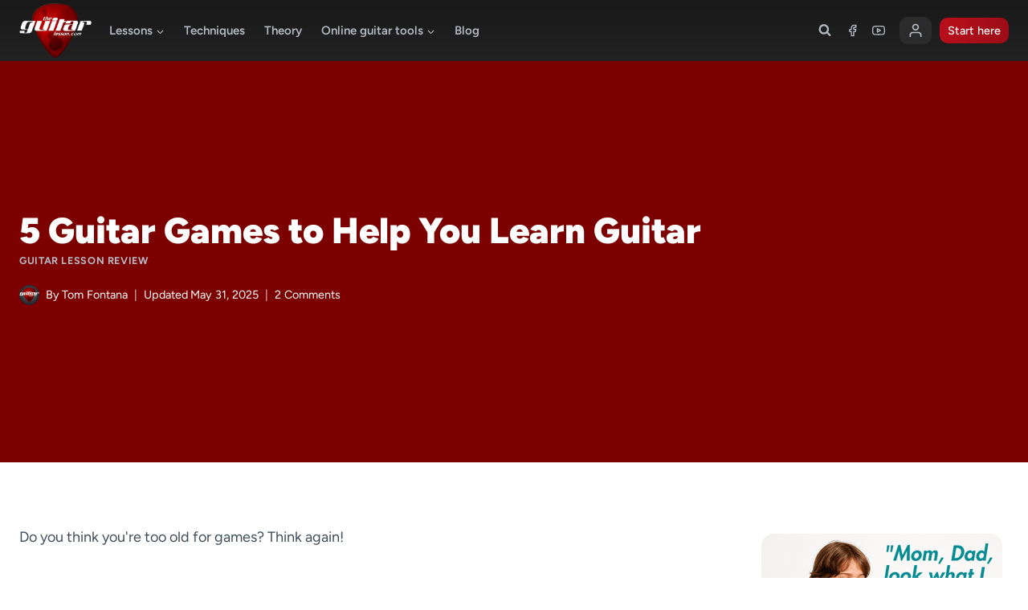

--- FILE ---
content_type: text/html; charset=UTF-8
request_url: https://www.theguitarlesson.com/guitar-lesson-blog/guitar-lesson-review/top-guitar-games/
body_size: 31965
content:
<!doctype html>
<html lang="en-US" prefix="og: https://ogp.me/ns#" class="no-js" itemtype="https://schema.org/Blog" itemscope>
<head>
	<meta charset="UTF-8">
	<meta name="viewport" content="width=device-width, initial-scale=1, minimum-scale=1">
		<style>img:is([sizes="auto" i], [sizes^="auto," i]) { contain-intrinsic-size: 3000px 1500px }</style>
	
<!-- Search Engine Optimization by Rank Math - https://rankmath.com/ -->
<title>5 Guitar Games to Help You Learn Guitar - TheGuitarLesson.com</title>
<meta name="description" content="Guitar games are great for getting you to learn several guitar concepts, that you would otherwise have to learn by mending over a book and"/>
<meta name="robots" content="follow, index, max-snippet:-1, max-video-preview:-1, max-image-preview:large"/>
<link rel="canonical" href="https://www.theguitarlesson.com/guitar-lesson-blog/guitar-lesson-review/top-guitar-games/" />
<meta property="og:locale" content="en_US" />
<meta property="og:type" content="article" />
<meta property="og:title" content="5 Guitar Games to Help You Learn Guitar - TheGuitarLesson.com" />
<meta property="og:description" content="Guitar games are great for getting you to learn several guitar concepts, that you would otherwise have to learn by mending over a book and" />
<meta property="og:url" content="https://www.theguitarlesson.com/guitar-lesson-blog/guitar-lesson-review/top-guitar-games/" />
<meta property="og:site_name" content="TheGuitarLesson.com" />
<meta property="article:author" content="https://www.facebook.com/TheGuitarLesson/" />
<meta property="article:section" content="Guitar Lesson Review" />
<meta property="og:updated_time" content="2025-05-31T09:52:04+00:00" />
<meta property="og:image" content="https://www.theguitarlesson.com/wp-content/uploads/2014/02/games-guitartricks-fretboard-trainer.jpg" />
<meta property="og:image:secure_url" content="https://www.theguitarlesson.com/wp-content/uploads/2014/02/games-guitartricks-fretboard-trainer.jpg" />
<meta property="og:image:alt" content="guitar games" />
<meta property="article:published_time" content="2021-10-02T09:16:00+00:00" />
<meta property="article:modified_time" content="2025-05-31T09:52:04+00:00" />
<meta name="twitter:card" content="summary_large_image" />
<meta name="twitter:title" content="5 Guitar Games to Help You Learn Guitar - TheGuitarLesson.com" />
<meta name="twitter:description" content="Guitar games are great for getting you to learn several guitar concepts, that you would otherwise have to learn by mending over a book and" />
<meta name="twitter:image" content="https://www.theguitarlesson.com/wp-content/uploads/2014/02/games-guitartricks-fretboard-trainer.jpg" />
<meta name="twitter:label1" content="Written by" />
<meta name="twitter:data1" content="Tom Fontana" />
<meta name="twitter:label2" content="Time to read" />
<meta name="twitter:data2" content="5 minutes" />
<script type="application/ld+json" class="rank-math-schema">{"@context":"https://schema.org","@graph":[{"@type":"Organization","@id":"https://www.theguitarlesson.com/#organization","name":"TheGuitarLesson.com","logo":{"@type":"ImageObject","@id":"https://www.theguitarlesson.com/#logo","url":"https://www.theguitarlesson.com/wp-content/uploads/2021/09/theguitarlesson-logo.png","contentUrl":"https://www.theguitarlesson.com/wp-content/uploads/2021/09/theguitarlesson-logo.png","caption":"TheGuitarLesson.com","inLanguage":"en-US","width":"131","height":"110"}},{"@type":"WebSite","@id":"https://www.theguitarlesson.com/#website","url":"https://www.theguitarlesson.com","name":"TheGuitarLesson.com","publisher":{"@id":"https://www.theguitarlesson.com/#organization"},"inLanguage":"en-US"},{"@type":"ImageObject","@id":"https://www.theguitarlesson.com/wp-content/uploads/2014/02/games-guitartricks-fretboard-trainer.jpg","url":"https://www.theguitarlesson.com/wp-content/uploads/2014/02/games-guitartricks-fretboard-trainer.jpg","width":"200","height":"200","inLanguage":"en-US"},{"@type":"WebPage","@id":"https://www.theguitarlesson.com/guitar-lesson-blog/guitar-lesson-review/top-guitar-games/#webpage","url":"https://www.theguitarlesson.com/guitar-lesson-blog/guitar-lesson-review/top-guitar-games/","name":"5 Guitar Games to Help You Learn Guitar - TheGuitarLesson.com","datePublished":"2021-10-02T09:16:00+00:00","dateModified":"2025-05-31T09:52:04+00:00","isPartOf":{"@id":"https://www.theguitarlesson.com/#website"},"primaryImageOfPage":{"@id":"https://www.theguitarlesson.com/wp-content/uploads/2014/02/games-guitartricks-fretboard-trainer.jpg"},"inLanguage":"en-US"},{"@type":"Person","@id":"https://www.theguitarlesson.com/guitar-lesson-blog/guitar-lesson-review/top-guitar-games/#author","name":"Tom Fontana","image":{"@type":"ImageObject","@id":"https://secure.gravatar.com/avatar/4fe0a70d3b255c63ccf18e3efbda2d3444ddd27c1a906f1318af76b574d31b3a?s=96&amp;d=mm&amp;r=g","url":"https://secure.gravatar.com/avatar/4fe0a70d3b255c63ccf18e3efbda2d3444ddd27c1a906f1318af76b574d31b3a?s=96&amp;d=mm&amp;r=g","caption":"Tom Fontana","inLanguage":"en-US"},"sameAs":["https://www.facebook.com/TheGuitarLesson/"],"worksFor":{"@id":"https://www.theguitarlesson.com/#organization"}},{"@type":"Article","headline":"5 Guitar Games to Help You Learn Guitar - TheGuitarLesson.com","keywords":"guitar games","datePublished":"2021-10-02T09:16:00+00:00","dateModified":"2025-05-31T09:52:04+00:00","articleSection":"Guitar Lesson Review","author":{"@id":"https://www.theguitarlesson.com/guitar-lesson-blog/guitar-lesson-review/top-guitar-games/#author","name":"Tom Fontana"},"publisher":{"@id":"https://www.theguitarlesson.com/#organization"},"description":"Guitar games are great for getting you to learn several guitar concepts, that you would otherwise have to learn by mending over a book and","name":"5 Guitar Games to Help You Learn Guitar - TheGuitarLesson.com","@id":"https://www.theguitarlesson.com/guitar-lesson-blog/guitar-lesson-review/top-guitar-games/#richSnippet","isPartOf":{"@id":"https://www.theguitarlesson.com/guitar-lesson-blog/guitar-lesson-review/top-guitar-games/#webpage"},"image":{"@id":"https://www.theguitarlesson.com/wp-content/uploads/2014/02/games-guitartricks-fretboard-trainer.jpg"},"inLanguage":"en-US","mainEntityOfPage":{"@id":"https://www.theguitarlesson.com/guitar-lesson-blog/guitar-lesson-review/top-guitar-games/#webpage"}}]}</script>
<!-- /Rank Math WordPress SEO plugin -->

			<script>document.documentElement.classList.remove( 'no-js' );</script>
			<script>
window._wpemojiSettings = {"baseUrl":"https:\/\/s.w.org\/images\/core\/emoji\/16.0.1\/72x72\/","ext":".png","svgUrl":"https:\/\/s.w.org\/images\/core\/emoji\/16.0.1\/svg\/","svgExt":".svg","source":{"concatemoji":"https:\/\/www.theguitarlesson.com\/wp-includes\/js\/wp-emoji-release.min.js?ver=6.8.3"}};
/*! This file is auto-generated */
!function(s,n){var o,i,e;function c(e){try{var t={supportTests:e,timestamp:(new Date).valueOf()};sessionStorage.setItem(o,JSON.stringify(t))}catch(e){}}function p(e,t,n){e.clearRect(0,0,e.canvas.width,e.canvas.height),e.fillText(t,0,0);var t=new Uint32Array(e.getImageData(0,0,e.canvas.width,e.canvas.height).data),a=(e.clearRect(0,0,e.canvas.width,e.canvas.height),e.fillText(n,0,0),new Uint32Array(e.getImageData(0,0,e.canvas.width,e.canvas.height).data));return t.every(function(e,t){return e===a[t]})}function u(e,t){e.clearRect(0,0,e.canvas.width,e.canvas.height),e.fillText(t,0,0);for(var n=e.getImageData(16,16,1,1),a=0;a<n.data.length;a++)if(0!==n.data[a])return!1;return!0}function f(e,t,n,a){switch(t){case"flag":return n(e,"\ud83c\udff3\ufe0f\u200d\u26a7\ufe0f","\ud83c\udff3\ufe0f\u200b\u26a7\ufe0f")?!1:!n(e,"\ud83c\udde8\ud83c\uddf6","\ud83c\udde8\u200b\ud83c\uddf6")&&!n(e,"\ud83c\udff4\udb40\udc67\udb40\udc62\udb40\udc65\udb40\udc6e\udb40\udc67\udb40\udc7f","\ud83c\udff4\u200b\udb40\udc67\u200b\udb40\udc62\u200b\udb40\udc65\u200b\udb40\udc6e\u200b\udb40\udc67\u200b\udb40\udc7f");case"emoji":return!a(e,"\ud83e\udedf")}return!1}function g(e,t,n,a){var r="undefined"!=typeof WorkerGlobalScope&&self instanceof WorkerGlobalScope?new OffscreenCanvas(300,150):s.createElement("canvas"),o=r.getContext("2d",{willReadFrequently:!0}),i=(o.textBaseline="top",o.font="600 32px Arial",{});return e.forEach(function(e){i[e]=t(o,e,n,a)}),i}function t(e){var t=s.createElement("script");t.src=e,t.defer=!0,s.head.appendChild(t)}"undefined"!=typeof Promise&&(o="wpEmojiSettingsSupports",i=["flag","emoji"],n.supports={everything:!0,everythingExceptFlag:!0},e=new Promise(function(e){s.addEventListener("DOMContentLoaded",e,{once:!0})}),new Promise(function(t){var n=function(){try{var e=JSON.parse(sessionStorage.getItem(o));if("object"==typeof e&&"number"==typeof e.timestamp&&(new Date).valueOf()<e.timestamp+604800&&"object"==typeof e.supportTests)return e.supportTests}catch(e){}return null}();if(!n){if("undefined"!=typeof Worker&&"undefined"!=typeof OffscreenCanvas&&"undefined"!=typeof URL&&URL.createObjectURL&&"undefined"!=typeof Blob)try{var e="postMessage("+g.toString()+"("+[JSON.stringify(i),f.toString(),p.toString(),u.toString()].join(",")+"));",a=new Blob([e],{type:"text/javascript"}),r=new Worker(URL.createObjectURL(a),{name:"wpTestEmojiSupports"});return void(r.onmessage=function(e){c(n=e.data),r.terminate(),t(n)})}catch(e){}c(n=g(i,f,p,u))}t(n)}).then(function(e){for(var t in e)n.supports[t]=e[t],n.supports.everything=n.supports.everything&&n.supports[t],"flag"!==t&&(n.supports.everythingExceptFlag=n.supports.everythingExceptFlag&&n.supports[t]);n.supports.everythingExceptFlag=n.supports.everythingExceptFlag&&!n.supports.flag,n.DOMReady=!1,n.readyCallback=function(){n.DOMReady=!0}}).then(function(){return e}).then(function(){var e;n.supports.everything||(n.readyCallback(),(e=n.source||{}).concatemoji?t(e.concatemoji):e.wpemoji&&e.twemoji&&(t(e.twemoji),t(e.wpemoji)))}))}((window,document),window._wpemojiSettings);
</script>
<link rel='stylesheet' id='kadence-blocks-rowlayout-css' href='https://www.theguitarlesson.com/wp-content/plugins/kadence-blocks/dist/style-blocks-rowlayout.css?ver=3.5.31' media='all' />
<link rel='stylesheet' id='kadence-blocks-column-css' href='https://www.theguitarlesson.com/wp-content/plugins/kadence-blocks/dist/style-blocks-column.css?ver=3.5.31' media='all' />
<link rel='stylesheet' id='kadence-ab-test-css' href='https://www.theguitarlesson.com/wp-content/plugins/kadence-insights/build/style-blocks-ab-test.css?ver=1.0.3' media='all' />
<style id='kadence-blocks-advancedheading-inline-css'>
.wp-block-kadence-advancedheading mark{background:transparent;border-style:solid;border-width:0}.wp-block-kadence-advancedheading mark.kt-highlight{color:#f76a0c;}.kb-adv-heading-icon{display: inline-flex;justify-content: center;align-items: center;} .is-layout-constrained > .kb-advanced-heading-link {display: block;}.single-content .kadence-advanced-heading-wrapper h1, .single-content .kadence-advanced-heading-wrapper h2, .single-content .kadence-advanced-heading-wrapper h3, .single-content .kadence-advanced-heading-wrapper h4, .single-content .kadence-advanced-heading-wrapper h5, .single-content .kadence-advanced-heading-wrapper h6 {margin: 1.5em 0 .5em;}.single-content .kadence-advanced-heading-wrapper+* { margin-top:0;}.kb-screen-reader-text{position:absolute;width:1px;height:1px;padding:0;margin:-1px;overflow:hidden;clip:rect(0,0,0,0);}
</style>
<link rel='stylesheet' id='kadence-blocks-advancedbtn-css' href='https://www.theguitarlesson.com/wp-content/plugins/kadence-blocks/dist/style-blocks-advancedbtn.css?ver=3.5.31' media='all' />
<link rel='stylesheet' id='kb-button-deprecated-styles-css' href='https://www.theguitarlesson.com/wp-content/plugins/kadence-blocks/includes/assets/css/kb-button-deprecated-style.min.css?ver=3.5.31' media='all' />
<link rel='stylesheet' id='kadence-blocks-image-css' href='https://www.theguitarlesson.com/wp-content/plugins/kadence-blocks/dist/style-blocks-image.css?ver=3.5.31' media='all' />
<style id='wp-emoji-styles-inline-css'>

	img.wp-smiley, img.emoji {
		display: inline !important;
		border: none !important;
		box-shadow: none !important;
		height: 1em !important;
		width: 1em !important;
		margin: 0 0.07em !important;
		vertical-align: -0.1em !important;
		background: none !important;
		padding: 0 !important;
	}
</style>
<link rel='stylesheet' id='wp-block-library-css' href='https://www.theguitarlesson.com/wp-includes/css/dist/block-library/style.min.css?ver=6.8.3' media='all' />
<style id='classic-theme-styles-inline-css'>
/*! This file is auto-generated */
.wp-block-button__link{color:#fff;background-color:#32373c;border-radius:9999px;box-shadow:none;text-decoration:none;padding:calc(.667em + 2px) calc(1.333em + 2px);font-size:1.125em}.wp-block-file__button{background:#32373c;color:#fff;text-decoration:none}
</style>
<link rel='stylesheet' id='mailster-form-style-css' href='https://www.theguitarlesson.com/wp-content/plugins/mailster/build/form/style-index.css?ver=6.8.3' media='all' />
<style id='global-styles-inline-css'>
:root{--wp--preset--aspect-ratio--square: 1;--wp--preset--aspect-ratio--4-3: 4/3;--wp--preset--aspect-ratio--3-4: 3/4;--wp--preset--aspect-ratio--3-2: 3/2;--wp--preset--aspect-ratio--2-3: 2/3;--wp--preset--aspect-ratio--16-9: 16/9;--wp--preset--aspect-ratio--9-16: 9/16;--wp--preset--color--black: #000000;--wp--preset--color--cyan-bluish-gray: #abb8c3;--wp--preset--color--white: #ffffff;--wp--preset--color--pale-pink: #f78da7;--wp--preset--color--vivid-red: #cf2e2e;--wp--preset--color--luminous-vivid-orange: #ff6900;--wp--preset--color--luminous-vivid-amber: #fcb900;--wp--preset--color--light-green-cyan: #7bdcb5;--wp--preset--color--vivid-green-cyan: #00d084;--wp--preset--color--pale-cyan-blue: #8ed1fc;--wp--preset--color--vivid-cyan-blue: #0693e3;--wp--preset--color--vivid-purple: #9b51e0;--wp--preset--color--theme-palette-1: var(--global-palette1);--wp--preset--color--theme-palette-2: var(--global-palette2);--wp--preset--color--theme-palette-3: var(--global-palette3);--wp--preset--color--theme-palette-4: var(--global-palette4);--wp--preset--color--theme-palette-5: var(--global-palette5);--wp--preset--color--theme-palette-6: var(--global-palette6);--wp--preset--color--theme-palette-7: var(--global-palette7);--wp--preset--color--theme-palette-8: var(--global-palette8);--wp--preset--color--theme-palette-9: var(--global-palette9);--wp--preset--gradient--vivid-cyan-blue-to-vivid-purple: linear-gradient(135deg,rgba(6,147,227,1) 0%,rgb(155,81,224) 100%);--wp--preset--gradient--light-green-cyan-to-vivid-green-cyan: linear-gradient(135deg,rgb(122,220,180) 0%,rgb(0,208,130) 100%);--wp--preset--gradient--luminous-vivid-amber-to-luminous-vivid-orange: linear-gradient(135deg,rgba(252,185,0,1) 0%,rgba(255,105,0,1) 100%);--wp--preset--gradient--luminous-vivid-orange-to-vivid-red: linear-gradient(135deg,rgba(255,105,0,1) 0%,rgb(207,46,46) 100%);--wp--preset--gradient--very-light-gray-to-cyan-bluish-gray: linear-gradient(135deg,rgb(238,238,238) 0%,rgb(169,184,195) 100%);--wp--preset--gradient--cool-to-warm-spectrum: linear-gradient(135deg,rgb(74,234,220) 0%,rgb(151,120,209) 20%,rgb(207,42,186) 40%,rgb(238,44,130) 60%,rgb(251,105,98) 80%,rgb(254,248,76) 100%);--wp--preset--gradient--blush-light-purple: linear-gradient(135deg,rgb(255,206,236) 0%,rgb(152,150,240) 100%);--wp--preset--gradient--blush-bordeaux: linear-gradient(135deg,rgb(254,205,165) 0%,rgb(254,45,45) 50%,rgb(107,0,62) 100%);--wp--preset--gradient--luminous-dusk: linear-gradient(135deg,rgb(255,203,112) 0%,rgb(199,81,192) 50%,rgb(65,88,208) 100%);--wp--preset--gradient--pale-ocean: linear-gradient(135deg,rgb(255,245,203) 0%,rgb(182,227,212) 50%,rgb(51,167,181) 100%);--wp--preset--gradient--electric-grass: linear-gradient(135deg,rgb(202,248,128) 0%,rgb(113,206,126) 100%);--wp--preset--gradient--midnight: linear-gradient(135deg,rgb(2,3,129) 0%,rgb(40,116,252) 100%);--wp--preset--font-size--small: var(--global-font-size-small);--wp--preset--font-size--medium: var(--global-font-size-medium);--wp--preset--font-size--large: var(--global-font-size-large);--wp--preset--font-size--x-large: 42px;--wp--preset--font-size--larger: var(--global-font-size-larger);--wp--preset--font-size--xxlarge: var(--global-font-size-xxlarge);--wp--preset--spacing--20: 0.44rem;--wp--preset--spacing--30: 0.67rem;--wp--preset--spacing--40: 1rem;--wp--preset--spacing--50: 1.5rem;--wp--preset--spacing--60: 2.25rem;--wp--preset--spacing--70: 3.38rem;--wp--preset--spacing--80: 5.06rem;--wp--preset--shadow--natural: 6px 6px 9px rgba(0, 0, 0, 0.2);--wp--preset--shadow--deep: 12px 12px 50px rgba(0, 0, 0, 0.4);--wp--preset--shadow--sharp: 6px 6px 0px rgba(0, 0, 0, 0.2);--wp--preset--shadow--outlined: 6px 6px 0px -3px rgba(255, 255, 255, 1), 6px 6px rgba(0, 0, 0, 1);--wp--preset--shadow--crisp: 6px 6px 0px rgba(0, 0, 0, 1);}:where(.is-layout-flex){gap: 0.5em;}:where(.is-layout-grid){gap: 0.5em;}body .is-layout-flex{display: flex;}.is-layout-flex{flex-wrap: wrap;align-items: center;}.is-layout-flex > :is(*, div){margin: 0;}body .is-layout-grid{display: grid;}.is-layout-grid > :is(*, div){margin: 0;}:where(.wp-block-columns.is-layout-flex){gap: 2em;}:where(.wp-block-columns.is-layout-grid){gap: 2em;}:where(.wp-block-post-template.is-layout-flex){gap: 1.25em;}:where(.wp-block-post-template.is-layout-grid){gap: 1.25em;}.has-black-color{color: var(--wp--preset--color--black) !important;}.has-cyan-bluish-gray-color{color: var(--wp--preset--color--cyan-bluish-gray) !important;}.has-white-color{color: var(--wp--preset--color--white) !important;}.has-pale-pink-color{color: var(--wp--preset--color--pale-pink) !important;}.has-vivid-red-color{color: var(--wp--preset--color--vivid-red) !important;}.has-luminous-vivid-orange-color{color: var(--wp--preset--color--luminous-vivid-orange) !important;}.has-luminous-vivid-amber-color{color: var(--wp--preset--color--luminous-vivid-amber) !important;}.has-light-green-cyan-color{color: var(--wp--preset--color--light-green-cyan) !important;}.has-vivid-green-cyan-color{color: var(--wp--preset--color--vivid-green-cyan) !important;}.has-pale-cyan-blue-color{color: var(--wp--preset--color--pale-cyan-blue) !important;}.has-vivid-cyan-blue-color{color: var(--wp--preset--color--vivid-cyan-blue) !important;}.has-vivid-purple-color{color: var(--wp--preset--color--vivid-purple) !important;}.has-black-background-color{background-color: var(--wp--preset--color--black) !important;}.has-cyan-bluish-gray-background-color{background-color: var(--wp--preset--color--cyan-bluish-gray) !important;}.has-white-background-color{background-color: var(--wp--preset--color--white) !important;}.has-pale-pink-background-color{background-color: var(--wp--preset--color--pale-pink) !important;}.has-vivid-red-background-color{background-color: var(--wp--preset--color--vivid-red) !important;}.has-luminous-vivid-orange-background-color{background-color: var(--wp--preset--color--luminous-vivid-orange) !important;}.has-luminous-vivid-amber-background-color{background-color: var(--wp--preset--color--luminous-vivid-amber) !important;}.has-light-green-cyan-background-color{background-color: var(--wp--preset--color--light-green-cyan) !important;}.has-vivid-green-cyan-background-color{background-color: var(--wp--preset--color--vivid-green-cyan) !important;}.has-pale-cyan-blue-background-color{background-color: var(--wp--preset--color--pale-cyan-blue) !important;}.has-vivid-cyan-blue-background-color{background-color: var(--wp--preset--color--vivid-cyan-blue) !important;}.has-vivid-purple-background-color{background-color: var(--wp--preset--color--vivid-purple) !important;}.has-black-border-color{border-color: var(--wp--preset--color--black) !important;}.has-cyan-bluish-gray-border-color{border-color: var(--wp--preset--color--cyan-bluish-gray) !important;}.has-white-border-color{border-color: var(--wp--preset--color--white) !important;}.has-pale-pink-border-color{border-color: var(--wp--preset--color--pale-pink) !important;}.has-vivid-red-border-color{border-color: var(--wp--preset--color--vivid-red) !important;}.has-luminous-vivid-orange-border-color{border-color: var(--wp--preset--color--luminous-vivid-orange) !important;}.has-luminous-vivid-amber-border-color{border-color: var(--wp--preset--color--luminous-vivid-amber) !important;}.has-light-green-cyan-border-color{border-color: var(--wp--preset--color--light-green-cyan) !important;}.has-vivid-green-cyan-border-color{border-color: var(--wp--preset--color--vivid-green-cyan) !important;}.has-pale-cyan-blue-border-color{border-color: var(--wp--preset--color--pale-cyan-blue) !important;}.has-vivid-cyan-blue-border-color{border-color: var(--wp--preset--color--vivid-cyan-blue) !important;}.has-vivid-purple-border-color{border-color: var(--wp--preset--color--vivid-purple) !important;}.has-vivid-cyan-blue-to-vivid-purple-gradient-background{background: var(--wp--preset--gradient--vivid-cyan-blue-to-vivid-purple) !important;}.has-light-green-cyan-to-vivid-green-cyan-gradient-background{background: var(--wp--preset--gradient--light-green-cyan-to-vivid-green-cyan) !important;}.has-luminous-vivid-amber-to-luminous-vivid-orange-gradient-background{background: var(--wp--preset--gradient--luminous-vivid-amber-to-luminous-vivid-orange) !important;}.has-luminous-vivid-orange-to-vivid-red-gradient-background{background: var(--wp--preset--gradient--luminous-vivid-orange-to-vivid-red) !important;}.has-very-light-gray-to-cyan-bluish-gray-gradient-background{background: var(--wp--preset--gradient--very-light-gray-to-cyan-bluish-gray) !important;}.has-cool-to-warm-spectrum-gradient-background{background: var(--wp--preset--gradient--cool-to-warm-spectrum) !important;}.has-blush-light-purple-gradient-background{background: var(--wp--preset--gradient--blush-light-purple) !important;}.has-blush-bordeaux-gradient-background{background: var(--wp--preset--gradient--blush-bordeaux) !important;}.has-luminous-dusk-gradient-background{background: var(--wp--preset--gradient--luminous-dusk) !important;}.has-pale-ocean-gradient-background{background: var(--wp--preset--gradient--pale-ocean) !important;}.has-electric-grass-gradient-background{background: var(--wp--preset--gradient--electric-grass) !important;}.has-midnight-gradient-background{background: var(--wp--preset--gradient--midnight) !important;}.has-small-font-size{font-size: var(--wp--preset--font-size--small) !important;}.has-medium-font-size{font-size: var(--wp--preset--font-size--medium) !important;}.has-large-font-size{font-size: var(--wp--preset--font-size--large) !important;}.has-x-large-font-size{font-size: var(--wp--preset--font-size--x-large) !important;}
:where(.wp-block-post-template.is-layout-flex){gap: 1.25em;}:where(.wp-block-post-template.is-layout-grid){gap: 1.25em;}
:where(.wp-block-columns.is-layout-flex){gap: 2em;}:where(.wp-block-columns.is-layout-grid){gap: 2em;}
:root :where(.wp-block-pullquote){font-size: 1.5em;line-height: 1.6;}
</style>
<link rel='stylesheet' id='pretty-guitar-tabs-block-style-css' href='https://www.theguitarlesson.com/wp-content/plugins/pretty-guitar-tabs/public/css/pretty-guitar-tabs-public.css?ver=1.0.0' media='all' />
<link rel='stylesheet' id='child-theme-css' href='https://www.theguitarlesson.com/wp-content/themes/kadence-child/style.css?ver=100' media='all' />
<link rel='stylesheet' id='kadence-global-css' href='https://www.theguitarlesson.com/wp-content/themes/kadence/assets/css/global.min.css?ver=1.2.22' media='all' />
<style id='kadence-global-inline-css'>
/* Kadence Base CSS */
:root{--global-palette1:#7d0000;--global-palette2:#b90e1b;--global-palette3:#1f2933;--global-palette4:#3e4c59;--global-palette5:#5e6b77;--global-palette6:#b5b9c3;--global-palette7:#fafafa;--global-palette8:#669bbc;--global-palette9:#ffffff;--global-palette9rgb:255, 255, 255;--global-palette-highlight:var(--global-palette1);--global-palette-highlight-alt:var(--global-palette2);--global-palette-highlight-alt2:var(--global-palette9);--global-palette-btn-bg:linear-gradient(90deg,var(--global-palette2,#c1121f) 0%,rgb(156,13,23) 100%);--global-palette-btn-bg-hover:linear-gradient(135deg,var(--global-palette2,#c1121f) 0%,var(--global-palette1,#7d0000) 100%);--global-palette-btn:var(--global-palette9);--global-palette-btn-hover:var(--global-palette9);--global-body-font-family:Figtree, sans-serif;--global-heading-font-family:inherit;--global-primary-nav-font-family:inherit;--global-fallback-font:sans-serif;--global-display-fallback-font:sans-serif;--global-content-width:1290px;--global-content-wide-width:calc(1290px + 230px);--global-content-narrow-width:842px;--global-content-edge-padding:1.5rem;--global-content-boxed-padding:2rem;--global-calc-content-width:calc(1290px - var(--global-content-edge-padding) - var(--global-content-edge-padding) );--wp--style--global--content-size:var(--global-calc-content-width);}.wp-site-blocks{--global-vw:calc( 100vw - ( 0.5 * var(--scrollbar-offset)));}body{background:var(--global-palette9);}body, input, select, optgroup, textarea{font-style:normal;font-weight:normal;font-size:18px;line-height:1.5;font-family:var(--global-body-font-family);color:var(--global-palette4);}.content-bg, body.content-style-unboxed .site{background:var(--global-palette9);}@media all and (max-width: 767px){body{font-size:16px;}}h1,h2,h3,h4,h5,h6{font-family:var(--global-heading-font-family);}h1{font-style:normal;font-weight:900;font-size:2em;line-height:1.3;color:var(--global-palette3);}h2{font-style:normal;font-weight:700;font-size:2.2em;line-height:1.1;color:var(--global-palette3);}h3{font-style:normal;font-weight:700;font-size:1.5em;line-height:1.5;color:var(--global-palette3);}h4{font-weight:700;font-size:22px;line-height:1.5;color:var(--global-palette4);}h5{font-weight:700;font-size:20px;line-height:1.5;color:var(--global-palette4);}h6{font-style:normal;font-weight:normal;font-size:0.9em;line-height:1.5em;color:var(--global-palette5);}@media all and (max-width: 767px){h2{font-size:2em;}}.entry-hero .kadence-breadcrumbs{max-width:1290px;}.site-container, .site-header-row-layout-contained, .site-footer-row-layout-contained, .entry-hero-layout-contained, .comments-area, .alignfull > .wp-block-cover__inner-container, .alignwide > .wp-block-cover__inner-container{max-width:var(--global-content-width);}.content-width-narrow .content-container.site-container, .content-width-narrow .hero-container.site-container{max-width:var(--global-content-narrow-width);}@media all and (min-width: 1520px){.wp-site-blocks .content-container  .alignwide{margin-left:-115px;margin-right:-115px;width:unset;max-width:unset;}}@media all and (min-width: 1102px){.content-width-narrow .wp-site-blocks .content-container .alignwide{margin-left:-130px;margin-right:-130px;width:unset;max-width:unset;}}.content-style-boxed .wp-site-blocks .entry-content .alignwide{margin-left:calc( -1 * var( --global-content-boxed-padding ) );margin-right:calc( -1 * var( --global-content-boxed-padding ) );}.content-area{margin-top:5rem;margin-bottom:5rem;}@media all and (max-width: 1024px){.content-area{margin-top:3rem;margin-bottom:3rem;}}@media all and (max-width: 767px){.content-area{margin-top:2rem;margin-bottom:2rem;}}@media all and (max-width: 1024px){:root{--global-content-boxed-padding:2rem;}}@media all and (max-width: 767px){:root{--global-content-boxed-padding:1.5rem;}}.entry-content-wrap{padding:2rem;}@media all and (max-width: 1024px){.entry-content-wrap{padding:2rem;}}@media all and (max-width: 767px){.entry-content-wrap{padding:1.5rem;}}.entry.single-entry{box-shadow:0px 15px 15px -10px rgba(0,0,0,0.05);}.entry.loop-entry{box-shadow:0px 15px 15px -10px rgba(0,0,0,0.05);}.loop-entry .entry-content-wrap{padding:2rem;}@media all and (max-width: 1024px){.loop-entry .entry-content-wrap{padding:2rem;}}@media all and (max-width: 767px){.loop-entry .entry-content-wrap{padding:1.5rem;}}.has-sidebar:not(.has-left-sidebar) .content-container{grid-template-columns:1fr 25%;}.has-sidebar.has-left-sidebar .content-container{grid-template-columns:25% 1fr;}.primary-sidebar.widget-area .widget{margin-bottom:1.5em;color:var(--global-palette4);}.primary-sidebar.widget-area .widget-title{font-weight:700;font-size:20px;line-height:1.5;color:var(--global-palette3);}.elementor-button-wrapper .elementor-button{background-image:var(--global-palette-btn-bg);}.elementor-button-wrapper .elementor-button:hover, .elementor-button-wrapper .elementor-button:focus{background-image:var(--global-palette-btn-bg-hover);}button, .button, .wp-block-button__link, input[type="button"], input[type="reset"], input[type="submit"], .fl-button, .elementor-button-wrapper .elementor-button, .wc-block-components-checkout-place-order-button, .wc-block-cart__submit{border-radius:10px;padding:10px 40px 10px 40px;border:0px solid currentColor;box-shadow:0px 0px 0px -7px rgba(0,0,0,0);}.wp-block-button.is-style-outline .wp-block-button__link{padding:10px 40px 10px 40px;}button:hover, button:focus, button:active, .button:hover, .button:focus, .button:active, .wp-block-button__link:hover, .wp-block-button__link:focus, .wp-block-button__link:active, input[type="button"]:hover, input[type="button"]:focus, input[type="button"]:active, input[type="reset"]:hover, input[type="reset"]:focus, input[type="reset"]:active, input[type="submit"]:hover, input[type="submit"]:focus, input[type="submit"]:active, .elementor-button-wrapper .elementor-button:hover, .elementor-button-wrapper .elementor-button:focus, .elementor-button-wrapper .elementor-button:active, .wc-block-cart__submit:hover{box-shadow:0px 15px 25px -7px rgba(0,0,0,0.1);}.kb-button.kb-btn-global-outline.kb-btn-global-inherit{padding-top:calc(10px - 2px);padding-right:calc(40px - 2px);padding-bottom:calc(10px - 2px);padding-left:calc(40px - 2px);}.entry-content :where(.wp-block-image) img, .entry-content :where(.wp-block-kadence-image) img{border-radius:10px;}@media all and (min-width: 1025px){.transparent-header .entry-hero .entry-hero-container-inner{padding-top:60px;}}@media all and (max-width: 1024px){.mobile-transparent-header .entry-hero .entry-hero-container-inner{padding-top:60px;}}@media all and (max-width: 767px){.mobile-transparent-header .entry-hero .entry-hero-container-inner{padding-top:60px;}}.wp-site-blocks .entry-hero-container-inner{background:linear-gradient(135deg,var(--global-palette2,#c1121f) 0%,var(--global-palette1,#7d0000) 100%);}#kt-scroll-up-reader, #kt-scroll-up{border-radius:0px 0px 0px 0px;bottom:30px;font-size:1.2em;padding:0.4em 0.4em 0.4em 0.4em;}#kt-scroll-up-reader.scroll-up-side-right, #kt-scroll-up.scroll-up-side-right{right:30px;}#kt-scroll-up-reader.scroll-up-side-left, #kt-scroll-up.scroll-up-side-left{left:30px;}.wp-site-blocks .post-title h1{font-style:normal;font-size:2.5em;line-height:1.3;color:var(--global-palette9);}.post-title .entry-taxonomies, .post-title .entry-taxonomies a{color:var(--global-palette6);}.post-title .entry-taxonomies .category-style-pill a{background:var(--global-palette6);}.post-title .entry-meta{color:var(--global-palette9);}.post-title .entry-meta a:hover{color:var(--global-palette9);}.post-title .kadence-breadcrumbs{color:rgba(255,255,255,0.62);}.post-title .kadence-breadcrumbs a:hover{color:rgba(255,255,255,0.8);}.post-hero-section .entry-hero-container-inner{background:var(--global-palette1);}.entry-hero.post-hero-section .entry-header{min-height:500px;}.post-hero-section .hero-section-overlay{background:rgba(125,0,0,0.73);}
/* Kadence Header CSS */
@media all and (max-width: 1024px){.mobile-transparent-header #masthead{position:absolute;left:0px;right:0px;z-index:100;}.kadence-scrollbar-fixer.mobile-transparent-header #masthead{right:var(--scrollbar-offset,0);}.mobile-transparent-header #masthead, .mobile-transparent-header .site-top-header-wrap .site-header-row-container-inner, .mobile-transparent-header .site-main-header-wrap .site-header-row-container-inner, .mobile-transparent-header .site-bottom-header-wrap .site-header-row-container-inner{background:transparent;}.site-header-row-tablet-layout-fullwidth, .site-header-row-tablet-layout-standard{padding:0px;}}@media all and (min-width: 1025px){.transparent-header #masthead{position:absolute;left:0px;right:0px;z-index:100;}.transparent-header.kadence-scrollbar-fixer #masthead{right:var(--scrollbar-offset,0);}.transparent-header #masthead, .transparent-header .site-top-header-wrap .site-header-row-container-inner, .transparent-header .site-main-header-wrap .site-header-row-container-inner, .transparent-header .site-bottom-header-wrap .site-header-row-container-inner{background:transparent;}}.site-branding a.brand img{max-width:90px;}.site-branding a.brand img.svg-logo-image{width:90px;}.site-branding{padding:0px 0px 0px 0px;}#masthead, #masthead .kadence-sticky-header.item-is-fixed:not(.item-at-start):not(.site-header-row-container):not(.site-main-header-wrap), #masthead .kadence-sticky-header.item-is-fixed:not(.item-at-start) > .site-header-row-container-inner{background:linear-gradient(180deg,rgba(25,27,29,1) 3%,rgba(36,37,39,1) 100%);}.site-main-header-wrap .site-header-row-container-inner{background:linear-gradient(0deg,rgb(34,34,34) 0%,rgb(25,25,25) 98%);}.site-main-header-inner-wrap{min-height:60px;}.header-navigation[class*="header-navigation-style-underline"] .header-menu-container.primary-menu-container>ul>li>a:after{width:calc( 100% - 1.6em);}.main-navigation .primary-menu-container > ul > li.menu-item > a{padding-left:calc(1.6em / 2);padding-right:calc(1.6em / 2);padding-top:0.6em;padding-bottom:0.6em;color:var(--global-palette6);}.main-navigation .primary-menu-container > ul > li.menu-item .dropdown-nav-special-toggle{right:calc(1.6em / 2);}.main-navigation .primary-menu-container > ul li.menu-item > a{font-style:normal;font-weight:600;font-size:15px;line-height:1.4;letter-spacing:0em;text-transform:none;}.main-navigation .primary-menu-container > ul > li.menu-item > a:hover{color:var(--global-palette7);}
					.header-navigation[class*="header-navigation-style-underline"] .header-menu-container.primary-menu-container>ul>li.current-menu-ancestor>a:after,
					.header-navigation[class*="header-navigation-style-underline"] .header-menu-container.primary-menu-container>ul>li.current-page-parent>a:after,
					.header-navigation[class*="header-navigation-style-underline"] .header-menu-container.primary-menu-container>ul>li.current-product-ancestor>a:after
				{transform:scale(1, 1) translate(50%, 0);}
					.main-navigation .primary-menu-container > ul > li.menu-item.current-menu-item > a, 
					.main-navigation .primary-menu-container > ul > li.menu-item.current-menu-ancestor > a, 
					.main-navigation .primary-menu-container > ul > li.menu-item.current-page-parent > a,
					.main-navigation .primary-menu-container > ul > li.menu-item.current-product-ancestor > a
				{color:var(--global-palette7);}.header-navigation .header-menu-container ul ul.sub-menu, .header-navigation .header-menu-container ul ul.submenu{background:#2f2f2f;box-shadow:0px 2px 13px 0px rgba(0,0,0,0.1);}.header-navigation .header-menu-container ul ul li.menu-item, .header-menu-container ul.menu > li.kadence-menu-mega-enabled > ul > li.menu-item > a{border-bottom:0px solid rgba(255,255,255,0.1);}.header-navigation .header-menu-container ul ul li.menu-item > a{width:200px;padding-top:1em;padding-bottom:1em;color:var(--global-palette7);font-style:normal;font-weight:500;font-size:13px;}.header-navigation .header-menu-container ul ul li.menu-item > a:hover{color:var(--global-palette9);background:#3d3d3f;}.header-navigation .header-menu-container ul ul li.menu-item.current-menu-item > a{color:var(--global-palette9);background:#444446;}.mobile-toggle-open-container .menu-toggle-open, .mobile-toggle-open-container .menu-toggle-open:focus{color:var(--global-palette5);padding:0.4em 0.6em 0.4em 0.6em;font-size:14px;}.mobile-toggle-open-container .menu-toggle-open.menu-toggle-style-bordered{border:1px solid currentColor;}.mobile-toggle-open-container .menu-toggle-open .menu-toggle-icon{font-size:20px;}.mobile-toggle-open-container .menu-toggle-open:hover, .mobile-toggle-open-container .menu-toggle-open:focus-visible{color:var(--global-palette-highlight);}.mobile-navigation ul li{font-size:14px;}.mobile-navigation ul li a{padding-top:1em;padding-bottom:1em;}.mobile-navigation ul li > a, .mobile-navigation ul li.menu-item-has-children > .drawer-nav-drop-wrap{color:var(--global-palette8);}.mobile-navigation ul li.current-menu-item > a, .mobile-navigation ul li.current-menu-item.menu-item-has-children > .drawer-nav-drop-wrap{color:var(--global-palette-highlight);}.mobile-navigation ul li.menu-item-has-children .drawer-nav-drop-wrap, .mobile-navigation ul li:not(.menu-item-has-children) a{border-bottom:1px solid rgba(255,255,255,0.1);}.mobile-navigation:not(.drawer-navigation-parent-toggle-true) ul li.menu-item-has-children .drawer-nav-drop-wrap button{border-left:1px solid rgba(255,255,255,0.1);}#mobile-drawer .drawer-inner, #mobile-drawer.popup-drawer-layout-fullwidth.popup-drawer-animation-slice .pop-portion-bg, #mobile-drawer.popup-drawer-layout-fullwidth.popup-drawer-animation-slice.pop-animated.show-drawer .drawer-inner{background:#1b1c1c;}#mobile-drawer .drawer-header .drawer-toggle{padding:0.6em 0.15em 0.6em 0.15em;font-size:24px;}#main-header .header-button{font-style:normal;font-weight:500;border:2px none transparent;box-shadow:0px 0px 0px -7px rgba(0,0,0,0);}#main-header .header-button:hover{box-shadow:0px 15px 25px -7px rgba(0,0,0,0.1);}.header-social-wrap .header-social-inner-wrap{font-size:0.9em;gap:0em;}.header-social-wrap .header-social-inner-wrap .social-button{color:var(--global-palette6);border:2px none transparent;border-radius:3px;}.header-social-wrap .header-social-inner-wrap .social-button:hover{color:var(--global-palette7);}.search-toggle-open-container .search-toggle-open{color:var(--global-palette6);padding:0em 0em 0em 0em;margin:0px 0px 0px 0px;}.search-toggle-open-container .search-toggle-open.search-toggle-style-bordered{border:1px solid currentColor;}.search-toggle-open-container .search-toggle-open .search-toggle-icon{font-size:0.9em;}.search-toggle-open-container .search-toggle-open:hover, .search-toggle-open-container .search-toggle-open:focus{color:var(--global-palette7);}#search-drawer .drawer-inner{background:rgba(9, 12, 16, 0.97);}.mobile-header-button-wrap .mobile-header-button-inner-wrap .mobile-header-button{border:2px none transparent;box-shadow:0px 0px 0px -7px rgba(0,0,0,0);}.mobile-header-button-wrap .mobile-header-button-inner-wrap .mobile-header-button:hover{box-shadow:0px 15px 25px -7px rgba(0,0,0,0.1);}
/* Kadence Footer CSS */
.site-middle-footer-wrap .site-footer-row-container-inner{background:var(--global-palette3);font-style:normal;font-size:16px;line-height:1.4;letter-spacing:0em;color:var(--global-palette7);}.site-footer .site-middle-footer-wrap a:where(:not(.button):not(.wp-block-button__link):not(.wp-element-button)){color:var(--global-palette7);}.site-footer .site-middle-footer-wrap a:where(:not(.button):not(.wp-block-button__link):not(.wp-element-button)):hover{color:var(--global-palette9);}.site-middle-footer-inner-wrap{padding-top:30px;padding-bottom:30px;grid-column-gap:30px;grid-row-gap:30px;}.site-middle-footer-inner-wrap .widget{margin-bottom:30px;}.site-middle-footer-inner-wrap .widget-area .widget-title{font-style:normal;color:var(--global-palette6);}.site-middle-footer-inner-wrap .site-footer-section:not(:last-child):after{right:calc(-30px / 2);}.site-bottom-footer-wrap .site-footer-row-container-inner{background:var(--global-palette3);font-style:normal;color:var(--global-palette7);}.site-footer .site-bottom-footer-wrap a:where(:not(.button):not(.wp-block-button__link):not(.wp-element-button)){color:var(--global-palette7);}.site-footer .site-bottom-footer-wrap a:where(:not(.button):not(.wp-block-button__link):not(.wp-element-button)):hover{color:var(--global-palette9);}.site-bottom-footer-inner-wrap{padding-top:30px;padding-bottom:30px;grid-column-gap:30px;}.site-bottom-footer-inner-wrap .widget{margin-bottom:30px;}.site-bottom-footer-inner-wrap .site-footer-section:not(:last-child):after{right:calc(-30px / 2);}#colophon .footer-html{font-style:normal;font-size:15px;line-height:1;}
/* Kadence Pro Header CSS */
.header-navigation-dropdown-direction-left ul ul.submenu, .header-navigation-dropdown-direction-left ul ul.sub-menu{right:0px;left:auto;}.rtl .header-navigation-dropdown-direction-right ul ul.submenu, .rtl .header-navigation-dropdown-direction-right ul ul.sub-menu{left:0px;right:auto;}.header-account-button .nav-drop-title-wrap > .kadence-svg-iconset, .header-account-button > .kadence-svg-iconset{font-size:1.1em;}.site-header-item .header-account-button .nav-drop-title-wrap, .site-header-item .header-account-wrap > .header-account-button{display:flex;align-items:center;}.header-account-style-icon_label .header-account-label{padding-left:5px;}.header-account-style-label_icon .header-account-label{padding-right:5px;}.site-header-item .header-account-wrap .header-account-button{text-decoration:none;box-shadow:none;color:var(--global-palette6);background:#2b2b2b;border-radius:10px 10px 10px 10px;padding:7px 10px 7px 10px;}.site-header-item .header-account-wrap .header-account-button:hover{color:var(--global-palette9);}.header-account-wrap .header-account-button .header-account-label{font-style:normal;font-size:13px;}.header-mobile-account-wrap .header-account-button .nav-drop-title-wrap > .kadence-svg-iconset, .header-mobile-account-wrap .header-account-button > .kadence-svg-iconset{font-size:1.2em;}.header-mobile-account-wrap .header-account-button .nav-drop-title-wrap, .header-mobile-account-wrap > .header-account-button{display:flex;align-items:center;}.header-mobile-account-wrap.header-account-style-icon_label .header-account-label{padding-left:5px;}.header-mobile-account-wrap.header-account-style-label_icon .header-account-label{padding-right:5px;}.header-mobile-account-wrap .header-account-button{text-decoration:none;box-shadow:none;color:inherit;background:transparent;padding:0.6em 0em 0.6em 0em;}#login-drawer .drawer-inner .drawer-content{display:flex;justify-content:center;align-items:center;position:absolute;top:0px;bottom:0px;left:0px;right:0px;padding:0px;}#loginform p label{display:block;}#login-drawer #loginform{width:100%;}#login-drawer #loginform input{width:100%;}#login-drawer #loginform input[type="checkbox"]{width:auto;}#login-drawer .drawer-inner .drawer-header{position:relative;z-index:100;}#login-drawer .drawer-content_inner.widget_login_form_inner{padding:2em;width:100%;max-width:350px;border-radius:.25rem;background:var(--global-palette9);color:var(--global-palette4);}#login-drawer .lost_password a{color:var(--global-palette6);}#login-drawer .lost_password, #login-drawer .register-field{text-align:center;}#login-drawer .widget_login_form_inner p{margin-top:1.2em;margin-bottom:0em;}#login-drawer .widget_login_form_inner p:first-child{margin-top:0em;}#login-drawer .widget_login_form_inner label{margin-bottom:0.5em;}#login-drawer hr.register-divider{margin:1.2em 0;border-width:1px;}#login-drawer .register-field{font-size:90%;}@media all and (min-width: 1025px){#login-drawer hr.register-divider.hide-desktop{display:none;}#login-drawer p.register-field.hide-desktop{display:none;}}@media all and (max-width: 1024px){#login-drawer hr.register-divider.hide-mobile{display:none;}#login-drawer p.register-field.hide-mobile{display:none;}}@media all and (max-width: 767px){#login-drawer hr.register-divider.hide-mobile{display:none;}#login-drawer p.register-field.hide-mobile{display:none;}}.tertiary-navigation .tertiary-menu-container > ul > li.menu-item > a{padding-left:calc(1.2em / 2);padding-right:calc(1.2em / 2);padding-top:0.6em;padding-bottom:0.6em;color:var(--global-palette5);}.tertiary-navigation .tertiary-menu-container > ul > li.menu-item > a:hover{color:var(--global-palette-highlight);}.tertiary-navigation .tertiary-menu-container > ul > li.menu-item.current-menu-item > a{color:var(--global-palette3);}.header-navigation[class*="header-navigation-style-underline"] .header-menu-container.tertiary-menu-container>ul>li>a:after{width:calc( 100% - 1.2em);}.quaternary-navigation .quaternary-menu-container > ul > li.menu-item > a{padding-left:calc(1.2em / 2);padding-right:calc(1.2em / 2);padding-top:0.6em;padding-bottom:0.6em;color:var(--global-palette5);}.quaternary-navigation .quaternary-menu-container > ul > li.menu-item > a:hover{color:var(--global-palette-highlight);}.quaternary-navigation .quaternary-menu-container > ul > li.menu-item.current-menu-item > a{color:var(--global-palette3);}.header-navigation[class*="header-navigation-style-underline"] .header-menu-container.quaternary-menu-container>ul>li>a:after{width:calc( 100% - 1.2em);}#main-header .header-divider{border-right:1px solid var(--global-palette6);height:48%;}#main-header .header-divider2{border-right:1px solid var(--global-palette6);height:26%;}#main-header .header-divider3{border-right:1px solid var(--global-palette6);height:50%;}#mobile-header .header-mobile-divider, #mobile-drawer .header-mobile-divider{border-right:1px solid var(--global-palette6);height:50%;}#mobile-drawer .header-mobile-divider{border-top:1px solid var(--global-palette6);width:50%;}#mobile-header .header-mobile-divider2{border-right:1px solid var(--global-palette6);height:50%;}#mobile-drawer .header-mobile-divider2{border-top:1px solid var(--global-palette6);width:50%;}.header-item-search-bar form ::-webkit-input-placeholder{color:currentColor;opacity:0.5;}.header-item-search-bar form ::placeholder{color:currentColor;opacity:0.5;}.header-search-bar form{max-width:100%;width:240px;}.header-mobile-search-bar form{max-width:calc(100vw - var(--global-sm-spacing) - var(--global-sm-spacing));width:240px;}.header-widget-lstyle-normal .header-widget-area-inner a:not(.button){text-decoration:underline;}.element-contact-inner-wrap{display:flex;flex-wrap:wrap;align-items:center;margin-top:-0.6em;margin-left:calc(-0.6em / 2);margin-right:calc(-0.6em / 2);}.element-contact-inner-wrap .header-contact-item{display:inline-flex;flex-wrap:wrap;align-items:center;margin-top:0.6em;margin-left:calc(0.6em / 2);margin-right:calc(0.6em / 2);}.element-contact-inner-wrap .header-contact-item .kadence-svg-iconset{font-size:1em;}.header-contact-item img{display:inline-block;}.header-contact-item .contact-label{margin-left:0.3em;}.rtl .header-contact-item .contact-label{margin-right:0.3em;margin-left:0px;}.header-mobile-contact-wrap .element-contact-inner-wrap{display:flex;flex-wrap:wrap;align-items:center;margin-top:-0.6em;margin-left:calc(-0.6em / 2);margin-right:calc(-0.6em / 2);}.header-mobile-contact-wrap .element-contact-inner-wrap .header-contact-item{display:inline-flex;flex-wrap:wrap;align-items:center;margin-top:0.6em;margin-left:calc(0.6em / 2);margin-right:calc(0.6em / 2);}.header-mobile-contact-wrap .element-contact-inner-wrap .header-contact-item .kadence-svg-iconset{font-size:1em;}#main-header .header-button2{box-shadow:0px 0px 0px -7px rgba(0,0,0,0);}#main-header .header-button2:hover{box-shadow:0px 15px 25px -7px rgba(0,0,0,0.1);}.mobile-header-button2-wrap .mobile-header-button-inner-wrap .mobile-header-button2{border:2px none transparent;box-shadow:0px 0px 0px -7px rgba(0,0,0,0);}.mobile-header-button2-wrap .mobile-header-button-inner-wrap .mobile-header-button2:hover{box-shadow:0px 15px 25px -7px rgba(0,0,0,0.1);}#widget-drawer.popup-drawer-layout-fullwidth .drawer-content .header-widget2, #widget-drawer.popup-drawer-layout-sidepanel .drawer-inner{max-width:400px;}#widget-drawer.popup-drawer-layout-fullwidth .drawer-content .header-widget2{margin:0 auto;}.widget-toggle-open{display:flex;align-items:center;background:transparent;box-shadow:none;}.widget-toggle-open:hover, .widget-toggle-open:focus{border-color:currentColor;background:transparent;box-shadow:none;}.widget-toggle-open .widget-toggle-icon{display:flex;}.widget-toggle-open .widget-toggle-label{padding-right:5px;}.rtl .widget-toggle-open .widget-toggle-label{padding-left:5px;padding-right:0px;}.widget-toggle-open .widget-toggle-label:empty, .rtl .widget-toggle-open .widget-toggle-label:empty{padding-right:0px;padding-left:0px;}.widget-toggle-open-container .widget-toggle-open{color:var(--global-palette5);padding:0.4em 0.6em 0.4em 0.6em;font-size:14px;}.widget-toggle-open-container .widget-toggle-open.widget-toggle-style-bordered{border:1px solid currentColor;}.widget-toggle-open-container .widget-toggle-open .widget-toggle-icon{font-size:20px;}.widget-toggle-open-container .widget-toggle-open:hover, .widget-toggle-open-container .widget-toggle-open:focus{color:var(--global-palette-highlight);}#widget-drawer .header-widget-2style-normal a:not(.button){text-decoration:underline;}#widget-drawer .header-widget-2style-plain a:not(.button){text-decoration:none;}#widget-drawer .header-widget2 .widget-title{color:var(--global-palette9);}#widget-drawer .header-widget2{color:var(--global-palette8);}#widget-drawer .header-widget2 a:not(.button), #widget-drawer .header-widget2 .drawer-sub-toggle{color:var(--global-palette8);}#widget-drawer .header-widget2 a:not(.button):hover, #widget-drawer .header-widget2 .drawer-sub-toggle:hover{color:var(--global-palette9);}#mobile-secondary-site-navigation ul li{font-size:14px;}#mobile-secondary-site-navigation ul li a{padding-top:1em;padding-bottom:1em;}#mobile-secondary-site-navigation ul li > a, #mobile-secondary-site-navigation ul li.menu-item-has-children > .drawer-nav-drop-wrap{color:var(--global-palette8);}#mobile-secondary-site-navigation ul li.current-menu-item > a, #mobile-secondary-site-navigation ul li.current-menu-item.menu-item-has-children > .drawer-nav-drop-wrap{color:var(--global-palette-highlight);}#mobile-secondary-site-navigation ul li.menu-item-has-children .drawer-nav-drop-wrap, #mobile-secondary-site-navigation ul li:not(.menu-item-has-children) a{border-bottom:1px solid rgba(255,255,255,0.1);}#mobile-secondary-site-navigation:not(.drawer-navigation-parent-toggle-true) ul li.menu-item-has-children .drawer-nav-drop-wrap button{border-left:1px solid rgba(255,255,255,0.1);}
</style>
<link rel='stylesheet' id='kadence-simplelightbox-css-css' href='https://www.theguitarlesson.com/wp-content/plugins/kadence-blocks/includes/assets/css/simplelightbox.min.css?ver=3.5.31' media='all' />
<link rel='stylesheet' id='kadence-header-css' href='https://www.theguitarlesson.com/wp-content/themes/kadence/assets/css/header.min.css?ver=1.2.22' media='all' />
<link rel='stylesheet' id='kadence-content-css' href='https://www.theguitarlesson.com/wp-content/themes/kadence/assets/css/content.min.css?ver=1.2.22' media='all' />
<link rel='stylesheet' id='kadence-comments-css' href='https://www.theguitarlesson.com/wp-content/themes/kadence/assets/css/comments.min.css?ver=1.2.22' media='all' />
<link rel='stylesheet' id='kadence-sidebar-css' href='https://www.theguitarlesson.com/wp-content/themes/kadence/assets/css/sidebar.min.css?ver=1.2.22' media='all' />
<link rel='stylesheet' id='kadence-footer-css' href='https://www.theguitarlesson.com/wp-content/themes/kadence/assets/css/footer.min.css?ver=1.2.22' media='all' />
<link rel='stylesheet' id='kadence-rankmath-css' href='https://www.theguitarlesson.com/wp-content/themes/kadence/assets/css/rankmath.min.css?ver=1.2.22' media='all' />
<style id='kadence-blocks-global-variables-inline-css'>
:root {--global-kb-font-size-sm:clamp(0.8rem, 0.73rem + 0.217vw, 0.9rem);--global-kb-font-size-md:clamp(1.1rem, 0.995rem + 0.326vw, 1.25rem);--global-kb-font-size-lg:clamp(1.75rem, 1.576rem + 0.543vw, 2rem);--global-kb-font-size-xl:clamp(2.25rem, 1.728rem + 1.63vw, 3rem);--global-kb-font-size-xxl:clamp(2.5rem, 1.456rem + 3.26vw, 4rem);--global-kb-font-size-xxxl:clamp(2.75rem, 0.489rem + 7.065vw, 6rem);}
</style>
<style id='kadence_blocks_css-inline-css'>
.kb-row-layout-id55835_7eebb6-03 > .kt-row-column-wrap{max-width:var( --global-content-width, 1290px );padding-left:var(--global-content-edge-padding);padding-right:var(--global-content-edge-padding);padding-top:var(--global-kb-spacing-xxl, 5rem);padding-bottom:var(--global-kb-spacing-xxl, 5rem);grid-template-columns:minmax(0, 1fr);}.kb-row-layout-id55835_7eebb6-03{background-image:linear-gradient(90deg,var(--global-palette1) 0%,var(--global-palette2) 100%);}.kb-row-layout-id55835_7eebb6-03 ,.kb-row-layout-id55835_7eebb6-03 h1,.kb-row-layout-id55835_7eebb6-03 h2,.kb-row-layout-id55835_7eebb6-03 h3,.kb-row-layout-id55835_7eebb6-03 h4,.kb-row-layout-id55835_7eebb6-03 h5,.kb-row-layout-id55835_7eebb6-03 h6{color:var(--global-palette9, #ffffff);}@media all and (max-width: 767px){.kb-row-layout-id55835_7eebb6-03 > .kt-row-column-wrap{grid-template-columns:minmax(0, 1fr);}}.kadence-column55835_8e5507-8f > .kt-inside-inner-col{column-gap:var(--global-kb-gap-sm, 1rem);}.kadence-column55835_8e5507-8f > .kt-inside-inner-col{flex-direction:column;}.kadence-column55835_8e5507-8f > .kt-inside-inner-col > .aligncenter{width:100%;}@media all and (max-width: 1024px){.kadence-column55835_8e5507-8f > .kt-inside-inner-col{flex-direction:column;justify-content:center;}}@media all and (max-width: 767px){.kadence-column55835_8e5507-8f > .kt-inside-inner-col{flex-direction:column;justify-content:center;}}.wp-block-kadence-advancedheading.kt-adv-heading55835_579769-c6, .wp-block-kadence-advancedheading.kt-adv-heading55835_579769-c6[data-kb-block="kb-adv-heading55835_579769-c6"]{text-align:center;font-size:1em;border-top:0px solid transparent;border-right:0px solid transparent;border-bottom:0px solid transparent;border-left:0px solid transparent;border-top-left-radius:50px;border-top-right-radius:50px;border-bottom-right-radius:50px;border-bottom-left-radius:50px;}.wp-block-kadence-advancedheading.kt-adv-heading55835_579769-c6 mark.kt-highlight, .wp-block-kadence-advancedheading.kt-adv-heading55835_579769-c6[data-kb-block="kb-adv-heading55835_579769-c6"] mark.kt-highlight{-webkit-box-decoration-break:clone;box-decoration-break:clone;}.wp-block-kadence-advancedheading.kt-adv-heading55835_579769-c6 img.kb-inline-image, .wp-block-kadence-advancedheading.kt-adv-heading55835_579769-c6[data-kb-block="kb-adv-heading55835_579769-c6"] img.kb-inline-image{width:150px;display:inline-block;}@media all and (max-width: 1024px){.wp-block-kadence-advancedheading.kt-adv-heading55835_579769-c6, .wp-block-kadence-advancedheading.kt-adv-heading55835_579769-c6[data-kb-block="kb-adv-heading55835_579769-c6"]{border-top:0px solid transparent;border-right:0px solid transparent;border-bottom:0px solid transparent;border-left:0px solid transparent;}}@media all and (max-width: 767px){.wp-block-kadence-advancedheading.kt-adv-heading55835_579769-c6, .wp-block-kadence-advancedheading.kt-adv-heading55835_579769-c6[data-kb-block="kb-adv-heading55835_579769-c6"]{border-top:0px solid transparent;border-right:0px solid transparent;border-bottom:0px solid transparent;border-left:0px solid transparent;}}.wp-block-kadence-advancedbtn.kt-btns55835_d1b125-54, .site .entry-content .wp-block-kadence-advancedbtn.kt-btns55835_d1b125-54, .wp-block-kadence-advancedbtn.kb-btns55835_d1b125-54, .site .entry-content .wp-block-kadence-advancedbtn.kb-btns55835_d1b125-54{margin-top:var(--global-kb-spacing-lg, 3rem);margin-bottom:var(--global-kb-spacing-sm, 1.5rem);}.kt-btns55835_d1b125-54 .kt-btn-wrap-0{margin-right:5px;}.wp-block-kadence-advancedbtn.kt-btns55835_d1b125-54 .kt-btn-wrap-0 .kt-button{color:var(--global-palette9, #ffffff);background:var(--global-palette1, #3182CE);border-color:#555555;}.wp-block-kadence-advancedbtn.kt-btns55835_d1b125-54 .kt-btn-wrap-0 .kt-button:hover, .wp-block-kadence-advancedbtn.kt-btns55835_d1b125-54 .kt-btn-wrap-0 .kt-button:focus{color:#ffffff;border-color:#444444;}.wp-block-kadence-advancedbtn.kt-btns55835_d1b125-54 .kt-btn-wrap-0 .kt-button::before{display:none;}.wp-block-kadence-advancedbtn.kt-btns55835_d1b125-54 .kt-btn-wrap-0 .kt-button:hover, .wp-block-kadence-advancedbtn.kt-btns55835_d1b125-54 .kt-btn-wrap-0 .kt-button:focus{background:var(--global-palette2, #2B6CB0);}ul.menu .wp-block-kadence-advancedbtn .kb-btn55835_cd9b11-1b.kb-button{width:initial;}.wp-block-kadence-advancedbtn .kb-btn55835_cd9b11-1b.kb-button{color:var(--global-palette3, #1A202C);background:var(--global-palette9, #ffffff);border-top-left-radius:50px;border-top-right-radius:50px;border-bottom-right-radius:50px;border-bottom-left-radius:50px;padding-top:var(--global-kb-spacing-xs, 1rem);padding-right:var(--global-kb-spacing-md, 2rem);padding-bottom:var(--global-kb-spacing-xs, 1rem);padding-left:var(--global-kb-spacing-md, 2rem);}.kb-btn55835_cd9b11-1b.kb-button .kb-svg-icon-wrap{color:var(--global-palette1, #3182CE);}.wp-block-kadence-advancedbtn .kb-btn55835_cd9b11-1b.kb-button:hover, .wp-block-kadence-advancedbtn .kb-btn55835_cd9b11-1b.kb-button:focus{color:var(--global-palette3, #1A202C);background:var(--global-palette7, #EDF2F7);}.kadence-column55835_ab0266-ba > .kt-inside-inner-col{display:flex;}.kadence-column55835_ab0266-ba > .kt-inside-inner-col{column-gap:var(--global-kb-gap-none, 0rem );}.kadence-column55835_ab0266-ba > .kt-inside-inner-col{flex-direction:row;flex-wrap:wrap;align-items:center;justify-content:center;}.kadence-column55835_ab0266-ba > .kt-inside-inner-col > *, .kadence-column55835_ab0266-ba > .kt-inside-inner-col > figure.wp-block-image, .kadence-column55835_ab0266-ba > .kt-inside-inner-col > figure.wp-block-kadence-image{margin-top:0px;margin-bottom:0px;}.kadence-column55835_ab0266-ba > .kt-inside-inner-col > .kb-image-is-ratio-size{flex-grow:1;}@media all and (max-width: 1024px){.kadence-column55835_ab0266-ba > .kt-inside-inner-col{flex-direction:row;flex-wrap:wrap;align-items:center;justify-content:center;}}@media all and (min-width: 768px) and (max-width: 1024px){.kadence-column55835_ab0266-ba > .kt-inside-inner-col > *, .kadence-column55835_ab0266-ba > .kt-inside-inner-col > figure.wp-block-image, .kadence-column55835_ab0266-ba > .kt-inside-inner-col > figure.wp-block-kadence-image{margin-top:0px;margin-bottom:0px;}.kadence-column55835_ab0266-ba > .kt-inside-inner-col > .kb-image-is-ratio-size{flex-grow:1;}}@media all and (max-width: 767px){.kadence-column55835_ab0266-ba > .kt-inside-inner-col{flex-direction:row;flex-wrap:wrap;justify-content:flex-start;justify-content:center;}.kadence-column55835_ab0266-ba > .kt-inside-inner-col > *, .kadence-column55835_ab0266-ba > .kt-inside-inner-col > figure.wp-block-image, .kadence-column55835_ab0266-ba > .kt-inside-inner-col > figure.wp-block-kadence-image{margin-top:0px;margin-bottom:0px;}.kadence-column55835_ab0266-ba > .kt-inside-inner-col > .kb-image-is-ratio-size{flex-grow:1;}}.wp-block-kadence-image.kb-image55835_8f50bf-16:not(.kb-specificity-added):not(.kb-extra-specificity-added){margin-right:-15px;}.kb-image55835_8f50bf-16.kb-image-is-ratio-size, .kb-image55835_8f50bf-16 .kb-image-is-ratio-size{max-width:44px;width:100%;}.wp-block-kadence-column > .kt-inside-inner-col > .kb-image55835_8f50bf-16.kb-image-is-ratio-size, .wp-block-kadence-column > .kt-inside-inner-col > .kb-image55835_8f50bf-16 .kb-image-is-ratio-size{align-self:unset;}.kb-image55835_8f50bf-16{max-width:44px;}.image-is-svg.kb-image55835_8f50bf-16{-webkit-flex:0 1 100%;flex:0 1 100%;}.image-is-svg.kb-image55835_8f50bf-16 img{width:100%;}.kb-image55835_8f50bf-16:not(.kb-image-is-ratio-size) .kb-img, .kb-image55835_8f50bf-16.kb-image-is-ratio-size{padding-top:0px;padding-right:0px;padding-bottom:0px;padding-left:0px;}.kb-image55835_8f50bf-16 .kb-image-has-overlay:after{opacity:0.3;border-top-left-radius:50px;border-top-right-radius:50px;border-bottom-right-radius:50px;border-bottom-left-radius:50px;}.kb-image55835_8f50bf-16 img.kb-img, .kb-image55835_8f50bf-16 .kb-img img{border-top:2px solid var(--global-palette9, #ffffff);border-right:2px solid var(--global-palette9, #ffffff);border-bottom:2px solid var(--global-palette9, #ffffff);border-left:2px solid var(--global-palette9, #ffffff);border-top-left-radius:50px;border-top-right-radius:50px;border-bottom-right-radius:50px;border-bottom-left-radius:50px;}@media all and (max-width: 1024px){.kb-image55835_8f50bf-16 img.kb-img, .kb-image55835_8f50bf-16 .kb-img img{border-top:2px solid var(--global-palette9, #ffffff);border-right:2px solid var(--global-palette9, #ffffff);border-bottom:2px solid var(--global-palette9, #ffffff);border-left:2px solid var(--global-palette9, #ffffff);}}@media all and (max-width: 767px){.kb-image55835_8f50bf-16 img.kb-img, .kb-image55835_8f50bf-16 .kb-img img{border-top:2px solid var(--global-palette9, #ffffff);border-right:2px solid var(--global-palette9, #ffffff);border-bottom:2px solid var(--global-palette9, #ffffff);border-left:2px solid var(--global-palette9, #ffffff);}}.wp-block-kadence-image.kb-image55835_4d9cbc-9b:not(.kb-specificity-added):not(.kb-extra-specificity-added){margin-right:-15px;}.kb-image55835_4d9cbc-9b.kb-image-is-ratio-size, .kb-image55835_4d9cbc-9b .kb-image-is-ratio-size{max-width:44px;width:100%;}.wp-block-kadence-column > .kt-inside-inner-col > .kb-image55835_4d9cbc-9b.kb-image-is-ratio-size, .wp-block-kadence-column > .kt-inside-inner-col > .kb-image55835_4d9cbc-9b .kb-image-is-ratio-size{align-self:unset;}.kb-image55835_4d9cbc-9b{max-width:44px;}.image-is-svg.kb-image55835_4d9cbc-9b{-webkit-flex:0 1 100%;flex:0 1 100%;}.image-is-svg.kb-image55835_4d9cbc-9b img{width:100%;}.kb-image55835_4d9cbc-9b:not(.kb-image-is-ratio-size) .kb-img, .kb-image55835_4d9cbc-9b.kb-image-is-ratio-size{padding-top:0px;padding-right:0px;padding-bottom:0px;padding-left:0px;}.kb-image55835_4d9cbc-9b .kb-image-has-overlay:after{opacity:0.3;border-top-left-radius:50px;border-top-right-radius:50px;border-bottom-right-radius:50px;border-bottom-left-radius:50px;}.kb-image55835_4d9cbc-9b img.kb-img, .kb-image55835_4d9cbc-9b .kb-img img{border-top:2px solid var(--global-palette9, #ffffff);border-right:2px solid var(--global-palette9, #ffffff);border-bottom:2px solid var(--global-palette9, #ffffff);border-left:2px solid var(--global-palette9, #ffffff);border-top-left-radius:50px;border-top-right-radius:50px;border-bottom-right-radius:50px;border-bottom-left-radius:50px;}@media all and (max-width: 1024px){.kb-image55835_4d9cbc-9b img.kb-img, .kb-image55835_4d9cbc-9b .kb-img img{border-top:2px solid var(--global-palette9, #ffffff);border-right:2px solid var(--global-palette9, #ffffff);border-bottom:2px solid var(--global-palette9, #ffffff);border-left:2px solid var(--global-palette9, #ffffff);}}@media all and (max-width: 767px){.kb-image55835_4d9cbc-9b img.kb-img, .kb-image55835_4d9cbc-9b .kb-img img{border-top:2px solid var(--global-palette9, #ffffff);border-right:2px solid var(--global-palette9, #ffffff);border-bottom:2px solid var(--global-palette9, #ffffff);border-left:2px solid var(--global-palette9, #ffffff);}}.wp-block-kadence-image.kb-image55835_814578-a9:not(.kb-specificity-added):not(.kb-extra-specificity-added){margin-right:-15px;}.kb-image55835_814578-a9.kb-image-is-ratio-size, .kb-image55835_814578-a9 .kb-image-is-ratio-size{max-width:44px;width:100%;}.wp-block-kadence-column > .kt-inside-inner-col > .kb-image55835_814578-a9.kb-image-is-ratio-size, .wp-block-kadence-column > .kt-inside-inner-col > .kb-image55835_814578-a9 .kb-image-is-ratio-size{align-self:unset;}.kb-image55835_814578-a9{max-width:44px;}.image-is-svg.kb-image55835_814578-a9{-webkit-flex:0 1 100%;flex:0 1 100%;}.image-is-svg.kb-image55835_814578-a9 img{width:100%;}.kb-image55835_814578-a9:not(.kb-image-is-ratio-size) .kb-img, .kb-image55835_814578-a9.kb-image-is-ratio-size{padding-top:0px;padding-right:0px;padding-bottom:0px;padding-left:0px;}.kb-image55835_814578-a9 .kb-image-has-overlay:after{opacity:0.3;border-top-left-radius:50px;border-top-right-radius:50px;border-bottom-right-radius:50px;border-bottom-left-radius:50px;}.kb-image55835_814578-a9 img.kb-img, .kb-image55835_814578-a9 .kb-img img{border-top:2px solid var(--global-palette9, #ffffff);border-right:2px solid var(--global-palette9, #ffffff);border-bottom:2px solid var(--global-palette9, #ffffff);border-left:2px solid var(--global-palette9, #ffffff);border-top-left-radius:50px;border-top-right-radius:50px;border-bottom-right-radius:50px;border-bottom-left-radius:50px;}@media all and (max-width: 1024px){.kb-image55835_814578-a9 img.kb-img, .kb-image55835_814578-a9 .kb-img img{border-top:2px solid var(--global-palette9, #ffffff);border-right:2px solid var(--global-palette9, #ffffff);border-bottom:2px solid var(--global-palette9, #ffffff);border-left:2px solid var(--global-palette9, #ffffff);}}@media all and (max-width: 767px){.kb-image55835_814578-a9 img.kb-img, .kb-image55835_814578-a9 .kb-img img{border-top:2px solid var(--global-palette9, #ffffff);border-right:2px solid var(--global-palette9, #ffffff);border-bottom:2px solid var(--global-palette9, #ffffff);border-left:2px solid var(--global-palette9, #ffffff);}}.wp-block-kadence-image.kb-image55835_0a79d8-55:not(.kb-specificity-added):not(.kb-extra-specificity-added){margin-right:-15px;}.kb-image55835_0a79d8-55.kb-image-is-ratio-size, .kb-image55835_0a79d8-55 .kb-image-is-ratio-size{max-width:44px;width:100%;}.wp-block-kadence-column > .kt-inside-inner-col > .kb-image55835_0a79d8-55.kb-image-is-ratio-size, .wp-block-kadence-column > .kt-inside-inner-col > .kb-image55835_0a79d8-55 .kb-image-is-ratio-size{align-self:unset;}.kb-image55835_0a79d8-55{max-width:44px;}.image-is-svg.kb-image55835_0a79d8-55{-webkit-flex:0 1 100%;flex:0 1 100%;}.image-is-svg.kb-image55835_0a79d8-55 img{width:100%;}.kb-image55835_0a79d8-55:not(.kb-image-is-ratio-size) .kb-img, .kb-image55835_0a79d8-55.kb-image-is-ratio-size{padding-top:0px;padding-right:0px;padding-bottom:0px;padding-left:0px;}.kb-image55835_0a79d8-55 .kb-image-has-overlay:after{opacity:0.3;border-top-left-radius:50px;border-top-right-radius:50px;border-bottom-right-radius:50px;border-bottom-left-radius:50px;}.kb-image55835_0a79d8-55 img.kb-img, .kb-image55835_0a79d8-55 .kb-img img{border-top:2px solid var(--global-palette9, #ffffff);border-right:2px solid var(--global-palette9, #ffffff);border-bottom:2px solid var(--global-palette9, #ffffff);border-left:2px solid var(--global-palette9, #ffffff);border-top-left-radius:50px;border-top-right-radius:50px;border-bottom-right-radius:50px;border-bottom-left-radius:50px;}@media all and (max-width: 1024px){.kb-image55835_0a79d8-55 img.kb-img, .kb-image55835_0a79d8-55 .kb-img img{border-top:2px solid var(--global-palette9, #ffffff);border-right:2px solid var(--global-palette9, #ffffff);border-bottom:2px solid var(--global-palette9, #ffffff);border-left:2px solid var(--global-palette9, #ffffff);}}@media all and (max-width: 767px){.kb-image55835_0a79d8-55 img.kb-img, .kb-image55835_0a79d8-55 .kb-img img{border-top:2px solid var(--global-palette9, #ffffff);border-right:2px solid var(--global-palette9, #ffffff);border-bottom:2px solid var(--global-palette9, #ffffff);border-left:2px solid var(--global-palette9, #ffffff);}}.wp-block-kadence-advancedheading.kt-adv-heading55835_39a27d-aa, .wp-block-kadence-advancedheading.kt-adv-heading55835_39a27d-aa[data-kb-block="kb-adv-heading55835_39a27d-aa"]{padding-left:var(--global-kb-spacing-sm, 1.5rem);font-size:var(--global-kb-font-size-sm, 0.9rem);text-transform:uppercase;}.wp-block-kadence-advancedheading.kt-adv-heading55835_39a27d-aa mark.kt-highlight, .wp-block-kadence-advancedheading.kt-adv-heading55835_39a27d-aa[data-kb-block="kb-adv-heading55835_39a27d-aa"] mark.kt-highlight{-webkit-box-decoration-break:clone;box-decoration-break:clone;}.wp-block-kadence-advancedheading.kt-adv-heading55835_39a27d-aa img.kb-inline-image, .wp-block-kadence-advancedheading.kt-adv-heading55835_39a27d-aa[data-kb-block="kb-adv-heading55835_39a27d-aa"] img.kb-inline-image{width:150px;display:inline-block;}.kb-row-layout-id55835_f93255-80 > .kt-row-column-wrap{row-gap:var(--global-kb-gap-sm, 1rem);max-width:var( --global-content-width, 1290px );padding-left:var(--global-content-edge-padding);padding-right:var(--global-content-edge-padding);padding-top:var(--global-kb-spacing-md, 2rem);padding-bottom:var(--global-kb-spacing-md, 2rem);}.kb-row-layout-id55835_f93255-80 > .kt-row-column-wrap > div:not(.added-for-specificity){grid-column:initial;}.kb-row-layout-id55835_f93255-80 > .kt-row-column-wrap{grid-template-columns:repeat(3, minmax(0, 1fr));}@media all and (max-width: 767px){.kb-row-layout-id55835_f93255-80 > .kt-row-column-wrap > div:not(.added-for-specificity){grid-column:initial;}.kb-row-layout-id55835_f93255-80 > .kt-row-column-wrap{grid-template-columns:minmax(0, 1fr);}}.kadence-column55835_377c19-a8 > .kt-inside-inner-col{column-gap:var(--global-kb-gap-sm, 1rem);}.kadence-column55835_377c19-a8 > .kt-inside-inner-col{flex-direction:column;}.kadence-column55835_377c19-a8 > .kt-inside-inner-col > .aligncenter{width:100%;}@media all and (max-width: 1024px){.kadence-column55835_377c19-a8 > .kt-inside-inner-col{flex-direction:column;justify-content:center;}}@media all and (max-width: 767px){.kadence-column55835_377c19-a8 > .kt-inside-inner-col{flex-direction:column;justify-content:center;}}.wp-block-kadence-advancedheading.kt-adv-heading55835_fddd49-d7, .wp-block-kadence-advancedheading.kt-adv-heading55835_fddd49-d7[data-kb-block="kb-adv-heading55835_fddd49-d7"]{display:block;font-size:0.9em;}.wp-block-kadence-advancedheading.kt-adv-heading55835_fddd49-d7[data-kb-block="kb-adv-heading55835_fddd49-d7"]{display:flex;gap:0.25em;align-items:center;}.wp-block-kadence-advancedheading.kt-adv-heading55835_fddd49-d7[data-kb-block="kb-adv-heading55835_fddd49-d7"] .kb-adv-heading-icon svg{width:1em;height:1em;}.wp-block-kadence-advancedheading.kt-adv-heading55835_fddd49-d7[data-kb-block="kb-adv-heading55835_fddd49-d7"] .kb-adv-heading-icon{color:var(--global-palette1, #3182CE);font-size:1.2em;padding-right:var(--global-kb-spacing-xxs, 0.5rem);}.wp-block-kadence-advancedheading.kt-adv-heading55835_fddd49-d7 mark.kt-highlight, .wp-block-kadence-advancedheading.kt-adv-heading55835_fddd49-d7[data-kb-block="kb-adv-heading55835_fddd49-d7"] mark.kt-highlight{-webkit-box-decoration-break:clone;box-decoration-break:clone;}.wp-block-kadence-advancedheading.kt-adv-heading55835_fddd49-d7 img.kb-inline-image, .wp-block-kadence-advancedheading.kt-adv-heading55835_fddd49-d7[data-kb-block="kb-adv-heading55835_fddd49-d7"] img.kb-inline-image{width:150px;display:inline-block;}.kadence-column55835_56aa18-f5 > .kt-inside-inner-col{column-gap:var(--global-kb-gap-sm, 1rem);}.kadence-column55835_56aa18-f5 > .kt-inside-inner-col{flex-direction:column;}.kadence-column55835_56aa18-f5 > .kt-inside-inner-col > .aligncenter{width:100%;}@media all and (max-width: 1024px){.kadence-column55835_56aa18-f5 > .kt-inside-inner-col{flex-direction:column;justify-content:center;}}@media all and (max-width: 767px){.kadence-column55835_56aa18-f5 > .kt-inside-inner-col{flex-direction:column;justify-content:center;}}.wp-block-kadence-advancedheading.kt-adv-heading55835_7435f5-7b, .wp-block-kadence-advancedheading.kt-adv-heading55835_7435f5-7b[data-kb-block="kb-adv-heading55835_7435f5-7b"]{display:block;font-size:0.9em;}.wp-block-kadence-advancedheading.kt-adv-heading55835_7435f5-7b[data-kb-block="kb-adv-heading55835_7435f5-7b"]{display:flex;gap:0.25em;align-items:center;}.wp-block-kadence-advancedheading.kt-adv-heading55835_7435f5-7b[data-kb-block="kb-adv-heading55835_7435f5-7b"] .kb-adv-heading-icon svg{width:1em;height:1em;}.wp-block-kadence-advancedheading.kt-adv-heading55835_7435f5-7b[data-kb-block="kb-adv-heading55835_7435f5-7b"] .kb-adv-heading-icon{color:var(--global-palette1, #3182CE);font-size:1.2em;padding-right:var(--global-kb-spacing-xxs, 0.5rem);}.wp-block-kadence-advancedheading.kt-adv-heading55835_7435f5-7b mark.kt-highlight, .wp-block-kadence-advancedheading.kt-adv-heading55835_7435f5-7b[data-kb-block="kb-adv-heading55835_7435f5-7b"] mark.kt-highlight{-webkit-box-decoration-break:clone;box-decoration-break:clone;}.wp-block-kadence-advancedheading.kt-adv-heading55835_7435f5-7b img.kb-inline-image, .wp-block-kadence-advancedheading.kt-adv-heading55835_7435f5-7b[data-kb-block="kb-adv-heading55835_7435f5-7b"] img.kb-inline-image{width:150px;display:inline-block;}.kadence-column55835_f204d9-7f > .kt-inside-inner-col{column-gap:var(--global-kb-gap-sm, 1rem);}.kadence-column55835_f204d9-7f > .kt-inside-inner-col{flex-direction:column;}.kadence-column55835_f204d9-7f > .kt-inside-inner-col > .aligncenter{width:100%;}@media all and (max-width: 1024px){.kadence-column55835_f204d9-7f > .kt-inside-inner-col{flex-direction:column;justify-content:center;}}@media all and (max-width: 767px){.kadence-column55835_f204d9-7f > .kt-inside-inner-col{flex-direction:column;justify-content:center;}}.wp-block-kadence-advancedheading.kt-adv-heading55835_c345aa-09, .wp-block-kadence-advancedheading.kt-adv-heading55835_c345aa-09[data-kb-block="kb-adv-heading55835_c345aa-09"]{display:block;font-size:0.9em;}.wp-block-kadence-advancedheading.kt-adv-heading55835_c345aa-09[data-kb-block="kb-adv-heading55835_c345aa-09"]{display:flex;gap:0.25em;align-items:center;}.wp-block-kadence-advancedheading.kt-adv-heading55835_c345aa-09[data-kb-block="kb-adv-heading55835_c345aa-09"] .kb-adv-heading-icon svg{width:1em;height:1em;}.wp-block-kadence-advancedheading.kt-adv-heading55835_c345aa-09[data-kb-block="kb-adv-heading55835_c345aa-09"] .kb-adv-heading-icon{color:var(--global-palette1, #3182CE);font-size:1.5em;padding-right:var(--global-kb-spacing-xxs, 0.5rem);}.wp-block-kadence-advancedheading.kt-adv-heading55835_c345aa-09 mark.kt-highlight, .wp-block-kadence-advancedheading.kt-adv-heading55835_c345aa-09[data-kb-block="kb-adv-heading55835_c345aa-09"] mark.kt-highlight{-webkit-box-decoration-break:clone;box-decoration-break:clone;}.wp-block-kadence-advancedheading.kt-adv-heading55835_c345aa-09 img.kb-inline-image, .wp-block-kadence-advancedheading.kt-adv-heading55835_c345aa-09[data-kb-block="kb-adv-heading55835_c345aa-09"] img.kb-inline-image{width:150px;display:inline-block;}
</style>
<link rel="https://api.w.org/" href="https://www.theguitarlesson.com/wp-json/" /><link rel="alternate" title="JSON" type="application/json" href="https://www.theguitarlesson.com/wp-json/wp/v2/posts/44081" /><link rel="EditURI" type="application/rsd+xml" title="RSD" href="https://www.theguitarlesson.com/xmlrpc.php?rsd" />

<link rel='shortlink' href='https://www.theguitarlesson.com/?p=44081' />
<link rel="alternate" title="oEmbed (JSON)" type="application/json+oembed" href="https://www.theguitarlesson.com/wp-json/oembed/1.0/embed?url=https%3A%2F%2Fwww.theguitarlesson.com%2Fguitar-lesson-blog%2Fguitar-lesson-review%2Ftop-guitar-games%2F" />
<link rel="alternate" title="oEmbed (XML)" type="text/xml+oembed" href="https://www.theguitarlesson.com/wp-json/oembed/1.0/embed?url=https%3A%2F%2Fwww.theguitarlesson.com%2Fguitar-lesson-blog%2Fguitar-lesson-review%2Ftop-guitar-games%2F&#038;format=xml" />
<!-- Google Tag Manager -->
<script>(function(w,d,s,l,i){w[l]=w[l]||[];w[l].push({'gtm.start':
new Date().getTime(),event:'gtm.js'});var f=d.getElementsByTagName(s)[0],
j=d.createElement(s),dl=l!='dataLayer'?'&l='+l:'';j.async=true;j.src=
'https://www.googletagmanager.com/gtm.js?id='+i+dl;f.parentNode.insertBefore(j,f);
})(window,document,'script','dataLayer','GTM-K9BRZFXS');</script>
<!-- End Google Tag Manager -->
<link rel="preload" href="https://www.theguitarlesson.com/wp-content/fonts/figtree/_Xms-HUzqDCFdgfMm4S9DQ.woff2" as="font" type="font/woff2" crossorigin><link rel='stylesheet' id='kadence-fonts-gfonts-css' href='https://www.theguitarlesson.com/wp-content/fonts/83985ecfd8720e40b436517ebe66063d.css?ver=1.2.22' media='all' />
		<style id="wp-custom-css">
			/*Steps styling with circles*/

ol.steps  {
  list-style: none;
  counter-reset: li-counter;
}

ol.steps li {
  counter-increment: li-counter;
}

ol.steps li::before {
  content: counter(li-counter);
  color: var(--global-palette1);
  font-weight: bold;
  width: 2em;
  height: 2em;

  border: 2px solid var(--global-palette1);
  border-radius: 50px;
  display: inline-block;
  text-align: center;
  padding: 1px 1px 1px 3px;
  margin: 7px;
}		</style>
		</head>

<body class="wp-singular post-template-default single single-post postid-44081 single-format-standard wp-custom-logo wp-embed-responsive wp-theme-kadence wp-child-theme-kadence-child footer-on-bottom hide-focus-outline link-style-standard has-sidebar has-sticky-sidebar-widget content-title-style-above content-width-normal content-style-unboxed content-vertical-padding-show non-transparent-header mobile-non-transparent-header">
<!-- Google Tag Manager (noscript) -->
<noscript><iframe src="https://www.googletagmanager.com/ns.html?id=GTM-K9BRZFXS"
height="0" width="0" style="display:none;visibility:hidden"></iframe></noscript>
<!-- End Google Tag Manager (noscript) -->
<div id="wrapper" class="site wp-site-blocks">
			<a class="skip-link screen-reader-text scroll-ignore" href="#main">Skip to content</a>
		<header id="masthead" class="site-header" role="banner" itemtype="https://schema.org/WPHeader" itemscope>
	<div id="main-header" class="site-header-wrap">
		<div class="site-header-inner-wrap">
			<div class="site-header-upper-wrap">
				<div class="site-header-upper-inner-wrap">
					<div class="site-main-header-wrap site-header-row-container site-header-focus-item site-header-row-layout-standard kadence-sticky-header" data-section="kadence_customizer_header_main" data-reveal-scroll-up="true" data-shrink="true" data-shrink-height="60">
	<div class="site-header-row-container-inner">
				<div class="site-container">
			<div class="site-main-header-inner-wrap site-header-row site-header-row-has-sides site-header-row-no-center">
									<div class="site-header-main-section-left site-header-section site-header-section-left">
						<div class="site-header-item site-header-focus-item" data-section="title_tagline">
	<div class="site-branding branding-layout-standard site-brand-logo-only"><a class="brand has-logo-image" href="https://www.theguitarlesson.com/" rel="home"><img width="131" height="110" src="https://www.theguitarlesson.com/wp-content/uploads/2021/09/theguitarlesson-logo.png" class="custom-logo" alt="Theguitarlesson Logo" decoding="async" srcset="https://www.theguitarlesson.com/wp-content/uploads/2021/09/theguitarlesson-logo.png 131w, https://www.theguitarlesson.com/wp-content/uploads/2021/09/theguitarlesson-logo-131x110.png 300w, https://www.theguitarlesson.com/wp-content/uploads/2021/09/theguitarlesson-logo-100x84.png 100w" sizes="(max-width: 131px) 100vw, 131px" /></a></div></div><!-- data-section="title_tagline" -->
<div class="site-header-item site-header-focus-item site-header-item-main-navigation header-navigation-layout-stretch-false header-navigation-layout-fill-stretch-false" data-section="kadence_customizer_primary_navigation">
	    <nav id="site-navigation" class="main-navigation header-navigation hover-to-open nav--toggle-sub header-navigation-style-underline header-navigation-dropdown-animation-fade-down" role="navigation" aria-label="Primary Navigation">
            <div class="primary-menu-container header-menu-container">
    <ul id="primary-menu" class="menu"><li id="menu-item-51803" class="menu-item menu-item-type-post_type_archive menu-item-object-lessons menu-item-has-children menu-item-51803"><a href="https://www.theguitarlesson.com/guitar-lessons/"><span class="nav-drop-title-wrap">Lessons<span class="dropdown-nav-toggle"><span class="kadence-svg-iconset svg-baseline"><svg aria-hidden="true" class="kadence-svg-icon kadence-arrow-down-svg" fill="currentColor" version="1.1" xmlns="http://www.w3.org/2000/svg" width="24" height="24" viewBox="0 0 24 24"><title>Expand</title><path d="M5.293 9.707l6 6c0.391 0.391 1.024 0.391 1.414 0l6-6c0.391-0.391 0.391-1.024 0-1.414s-1.024-0.391-1.414 0l-5.293 5.293-5.293-5.293c-0.391-0.391-1.024-0.391-1.414 0s-0.391 1.024 0 1.414z"></path>
				</svg></span></span></span></a>
<ul class="sub-menu">
	<li id="menu-item-51808" class="menu-item menu-item-type-post_type menu-item-object-page menu-item-51808"><a href="https://www.theguitarlesson.com/beginners-guide-learning-to-play-guitar/">Guitar lessons for beginners – The ultimate guide</a></li>
	<li id="menu-item-54749" class="menu-item menu-item-type-custom menu-item-object-custom menu-item-54749"><a href="https://www.theguitarlesson.com/lesson-type/basic-lessons/">Basic lessons</a></li>
	<li id="menu-item-54750" class="menu-item menu-item-type-custom menu-item-object-custom menu-item-54750"><a href="https://www.theguitarlesson.com/lesson-type/fingerstyle/">Fingerstyle</a></li>
	<li id="menu-item-54751" class="menu-item menu-item-type-custom menu-item-object-custom menu-item-54751"><a href="https://www.theguitarlesson.com/lesson-type/strumming/">Strumming lessons</a></li>
	<li id="menu-item-54752" class="menu-item menu-item-type-custom menu-item-object-custom menu-item-54752"><a href="https://www.theguitarlesson.com/guitar-type/acoustic/">Acoustic lessons</a></li>
	<li id="menu-item-54753" class="menu-item menu-item-type-custom menu-item-object-custom menu-item-54753"><a href="https://www.theguitarlesson.com/guitar-type/electric/">Electric lessons</a></li>
</ul>
</li>
<li id="menu-item-51804" class="menu-item menu-item-type-post_type menu-item-object-page menu-item-51804"><a href="https://www.theguitarlesson.com/guitar-techniques/">Techniques</a></li>
<li id="menu-item-51806" class="menu-item menu-item-type-post_type menu-item-object-page menu-item-51806"><a href="https://www.theguitarlesson.com/guitar-theory/">Theory</a></li>
<li id="menu-item-51805" class="menu-item menu-item-type-post_type menu-item-object-page menu-item-has-children menu-item-51805"><a href="https://www.theguitarlesson.com/online-guitar-tools/"><span class="nav-drop-title-wrap">Online guitar tools<span class="dropdown-nav-toggle"><span class="kadence-svg-iconset svg-baseline"><svg aria-hidden="true" class="kadence-svg-icon kadence-arrow-down-svg" fill="currentColor" version="1.1" xmlns="http://www.w3.org/2000/svg" width="24" height="24" viewBox="0 0 24 24"><title>Expand</title><path d="M5.293 9.707l6 6c0.391 0.391 1.024 0.391 1.414 0l6-6c0.391-0.391 0.391-1.024 0-1.414s-1.024-0.391-1.414 0l-5.293 5.293-5.293-5.293c-0.391-0.391-1.024-0.391-1.414 0s-0.391 1.024 0 1.414z"></path>
				</svg></span></span></span></a>
<ul class="sub-menu">
	<li id="menu-item-51811" class="menu-item menu-item-type-post_type menu-item-object-page menu-item-51811"><a href="https://www.theguitarlesson.com/online-guitar-tools/metronome/">Online Metronome</a></li>
	<li id="menu-item-51809" class="menu-item menu-item-type-post_type menu-item-object-page menu-item-51809"><a href="https://www.theguitarlesson.com/online-guitar-tools/online-guitar-tuner/">Online Guitar Tuner</a></li>
	<li id="menu-item-51812" class="menu-item menu-item-type-post_type menu-item-object-page menu-item-51812"><a href="https://www.theguitarlesson.com/free-guitar-chords/">Free Guitar Chord Charts</a></li>
	<li id="menu-item-51810" class="menu-item menu-item-type-post_type menu-item-object-page menu-item-51810"><a href="https://www.theguitarlesson.com/online-guitar-tools/jam-tracks-backing-tracks/">Guitar backing tracks</a></li>
	<li id="menu-item-51813" class="menu-item menu-item-type-custom menu-item-object-custom menu-item-51813"><a href="https://www.theguitarlesson.com/guitar-pro-tabs/">GP Tabs</a></li>
</ul>
</li>
<li id="menu-item-51807" class="menu-item menu-item-type-taxonomy menu-item-object-category current-post-ancestor menu-item-51807"><a href="https://www.theguitarlesson.com/guitar-lesson-blog/">Blog</a></li>
</ul>        </div>
    </nav><!-- #site-navigation -->
    </div><!-- data-section="primary_navigation" -->
					</div>
																	<div class="site-header-main-section-right site-header-section site-header-section-right">
						<div class="site-header-item site-header-focus-item" data-section="kadence_customizer_header_search">
		<div class="search-toggle-open-container">
						<button class="search-toggle-open drawer-toggle search-toggle-style-default" aria-label="View Search Form" data-toggle-target="#search-drawer" data-toggle-body-class="showing-popup-drawer-from-full" aria-expanded="false" data-set-focus="#search-drawer .search-field"
					>
						<span class="search-toggle-icon"><span class="kadence-svg-iconset"><svg aria-hidden="true" class="kadence-svg-icon kadence-search-svg" fill="currentColor" version="1.1" xmlns="http://www.w3.org/2000/svg" width="26" height="28" viewBox="0 0 26 28"><title>Search</title><path d="M18 13c0-3.859-3.141-7-7-7s-7 3.141-7 7 3.141 7 7 7 7-3.141 7-7zM26 26c0 1.094-0.906 2-2 2-0.531 0-1.047-0.219-1.406-0.594l-5.359-5.344c-1.828 1.266-4.016 1.937-6.234 1.937-6.078 0-11-4.922-11-11s4.922-11 11-11 11 4.922 11 11c0 2.219-0.672 4.406-1.937 6.234l5.359 5.359c0.359 0.359 0.578 0.875 0.578 1.406z"></path>
				</svg></span></span>
		</button>
	</div>
	</div><!-- data-section="header_search" -->
<div class="site-header-item site-header-focus-item" data-section="kadence_customizer_header_social">
	<div class="header-social-wrap"><div class="header-social-inner-wrap element-social-inner-wrap social-show-label-false social-style-outline"><a href="https://www.facebook.com/TheGuitarLesson/" aria-label="Facebook" target="_blank" rel="noopener noreferrer"  class="social-button header-social-item social-link-facebook"><span class="kadence-svg-iconset"><svg class="kadence-svg-icon kadence-facebook-alt-svg" fill="currentColor" version="1.1" xmlns="http://www.w3.org/2000/svg" width="24" height="24" viewBox="0 0 24 24"><title>Facebook</title><path d="M17 3v2h-2c-0.552 0-1.053 0.225-1.414 0.586s-0.586 0.862-0.586 1.414v3c0 0.552 0.448 1 1 1h2.719l-0.5 2h-2.219c-0.552 0-1 0.448-1 1v7h-2v-7c0-0.552-0.448-1-1-1h-2v-2h2c0.552 0 1-0.448 1-1v-3c0-1.105 0.447-2.103 1.172-2.828s1.723-1.172 2.828-1.172zM18 1h-3c-1.657 0-3.158 0.673-4.243 1.757s-1.757 2.586-1.757 4.243v2h-2c-0.552 0-1 0.448-1 1v4c0 0.552 0.448 1 1 1h2v7c0 0.552 0.448 1 1 1h4c0.552 0 1-0.448 1-1v-7h2c0.466 0 0.858-0.319 0.97-0.757l1-4c0.134-0.536-0.192-1.079-0.728-1.213-0.083-0.021-0.167-0.031-0.242-0.030h-3v-2h3c0.552 0 1-0.448 1-1v-4c0-0.552-0.448-1-1-1z"></path>
				</svg></span></a><a href="https://www.youtube.com/user/TomFontana" aria-label="YouTube" target="_blank" rel="noopener noreferrer"  class="social-button header-social-item social-link-youtube"><span class="kadence-svg-iconset"><svg class="kadence-svg-icon kadence-youtube-alt-svg" fill="currentColor" version="1.1" xmlns="http://www.w3.org/2000/svg" width="24" height="24" viewBox="0 0 24 24"><title>YouTube</title><path d="M21.563 6.637c0.287 1.529 0.448 3.295 0.437 5.125 0.019 1.528-0.123 3.267-0.437 5.021-0.057 0.208-0.15 0.403-0.272 0.575-0.227 0.321-0.558 0.565-0.949 0.675-0.604 0.161-2.156 0.275-3.877 0.341-2.23 0.086-4.465 0.086-4.465 0.086s-2.235 0-4.465-0.085c-1.721-0.066-3.273-0.179-3.866-0.338-0.205-0.057-0.396-0.149-0.566-0.268-0.311-0.22-0.55-0.536-0.67-0.923-0.285-1.526-0.444-3.286-0.433-5.11-0.021-1.54 0.121-3.292 0.437-5.060 0.057-0.208 0.15-0.403 0.272-0.575 0.227-0.321 0.558-0.565 0.949-0.675 0.604-0.161 2.156-0.275 3.877-0.341 2.23-0.085 4.465-0.085 4.465-0.085s2.235 0 4.466 0.078c1.719 0.060 3.282 0.163 3.856 0.303 0.219 0.063 0.421 0.165 0.598 0.299 0.307 0.232 0.538 0.561 0.643 0.958zM23.51 6.177c-0.217-0.866-0.718-1.59-1.383-2.093-0.373-0.282-0.796-0.494-1.249-0.625-0.898-0.22-2.696-0.323-4.342-0.38-2.267-0.079-4.536-0.079-4.536-0.079s-2.272 0-4.541 0.087c-1.642 0.063-3.45 0.175-4.317 0.407-0.874 0.247-1.581 0.77-2.064 1.45-0.27 0.381-0.469 0.811-0.587 1.268-0.006 0.024-0.011 0.049-0.015 0.071-0.343 1.898-0.499 3.793-0.476 5.481-0.012 1.924 0.161 3.831 0.477 5.502 0.006 0.031 0.013 0.062 0.021 0.088 0.245 0.86 0.77 1.567 1.451 2.048 0.357 0.252 0.757 0.443 1.182 0.561 0.879 0.235 2.686 0.347 4.328 0.41 2.269 0.087 4.541 0.087 4.541 0.087s2.272 0 4.541-0.087c1.642-0.063 3.449-0.175 4.317-0.407 0.873-0.247 1.581-0.77 2.063-1.45 0.27-0.381 0.47-0.811 0.587-1.267 0.006-0.025 0.012-0.050 0.015-0.071 0.34-1.884 0.496-3.765 0.476-5.44 0.012-1.925-0.161-3.833-0.477-5.504-0.004-0.020-0.008-0.040-0.012-0.057zM10.75 13.301v-3.102l2.727 1.551zM10.244 15.889l5.75-3.27c0.48-0.273 0.648-0.884 0.375-1.364-0.093-0.164-0.226-0.292-0.375-0.375l-5.75-3.27c-0.48-0.273-1.091-0.105-1.364 0.375-0.090 0.158-0.132 0.33-0.131 0.494v6.54c0 0.552 0.448 1 1 1 0.182 0 0.352-0.049 0.494-0.131z"></path>
				</svg></span></a></div></div></div><!-- data-section="header_social" -->
<div class="site-header-item site-header-focus-item" data-section="kadence_customizer_header_account">
	<div class="header-account-wrap header-account-control-wrap header-account-action-link header-account-style-icon"><a href="https://www.theguitarlesson.com/login/" aria-label="Login" class="header-account-button"><span class="kadence-svg-iconset"><svg aria-hidden="true" class="kadence-svg-icon kadence-account-svg" fill="currentColor" version="1.1" xmlns="http://www.w3.org/2000/svg" width="24" height="24" viewBox="0 0 24 24"><title>Account</title><path d="M21 21v-2c0-1.38-0.561-2.632-1.464-3.536s-2.156-1.464-3.536-1.464h-8c-1.38 0-2.632 0.561-3.536 1.464s-1.464 2.156-1.464 3.536v2c0 0.552 0.448 1 1 1s1-0.448 1-1v-2c0-0.829 0.335-1.577 0.879-2.121s1.292-0.879 2.121-0.879h8c0.829 0 1.577 0.335 2.121 0.879s0.879 1.292 0.879 2.121v2c0 0.552 0.448 1 1 1s1-0.448 1-1zM17 7c0-1.38-0.561-2.632-1.464-3.536s-2.156-1.464-3.536-1.464-2.632 0.561-3.536 1.464-1.464 2.156-1.464 3.536 0.561 2.632 1.464 3.536 2.156 1.464 3.536 1.464 2.632-0.561 3.536-1.464 1.464-2.156 1.464-3.536zM15 7c0 0.829-0.335 1.577-0.879 2.121s-1.292 0.879-2.121 0.879-1.577-0.335-2.121-0.879-0.879-1.292-0.879-2.121 0.335-1.577 0.879-2.121 1.292-0.879 2.121-0.879 1.577 0.335 2.121 0.879 0.879 1.292 0.879 2.121z"></path>
				</svg></span></a></div></div><!-- data-section="header_account" -->
<div class="site-header-item site-header-focus-item" data-section="kadence_customizer_header_button">
	<div class="header-button-wrap vs-logged-in-false"><div class="header-button-inner-wrap"><a href="https://www.theguitarlesson.com/beginners-guide-learning-to-play-guitar/" target="_self" rel="nofollow" class="button header-button button-size-small button-style-filled">Start here</a></div></div></div><!-- data-section="header_button" -->
					</div>
							</div>
		</div>
	</div>
</div>
				</div>
			</div>
					</div>
	</div>
	
<div id="mobile-header" class="site-mobile-header-wrap">
	<div class="site-header-inner-wrap">
		<div class="site-header-upper-wrap">
			<div class="site-header-upper-inner-wrap">
			<div class="site-main-header-wrap site-header-focus-item site-header-row-layout-standard site-header-row-tablet-layout-default site-header-row-mobile-layout-default  kadence-sticky-header" data-shrink="true" data-reveal-scroll-up="false" data-shrink-height="60">
	<div class="site-header-row-container-inner">
		<div class="site-container">
			<div class="site-main-header-inner-wrap site-header-row site-header-row-has-sides site-header-row-no-center">
									<div class="site-header-main-section-left site-header-section site-header-section-left">
						<div class="site-header-item site-header-focus-item" data-section="title_tagline">
	<div class="site-branding mobile-site-branding branding-layout-standard branding-tablet-layout-inherit site-brand-logo-only branding-mobile-layout-inherit"><a class="brand has-logo-image" href="https://www.theguitarlesson.com/" rel="home"><img width="131" height="110" src="https://www.theguitarlesson.com/wp-content/uploads/2021/09/theguitarlesson-logo.png" class="custom-logo" alt="Theguitarlesson Logo" decoding="async" srcset="https://www.theguitarlesson.com/wp-content/uploads/2021/09/theguitarlesson-logo.png 131w, https://www.theguitarlesson.com/wp-content/uploads/2021/09/theguitarlesson-logo-131x110.png 300w, https://www.theguitarlesson.com/wp-content/uploads/2021/09/theguitarlesson-logo-100x84.png 100w" sizes="(max-width: 131px) 100vw, 131px" /></a></div></div><!-- data-section="title_tagline" -->
					</div>
																	<div class="site-header-main-section-right site-header-section site-header-section-right">
						<div class="site-header-item site-header-focus-item site-header-item-navgation-popup-toggle" data-section="kadence_customizer_mobile_trigger">
		<div class="mobile-toggle-open-container">
						<button id="mobile-toggle" class="menu-toggle-open drawer-toggle menu-toggle-style-default" aria-label="Open menu" data-toggle-target="#mobile-drawer" data-toggle-body-class="showing-popup-drawer-from-right" aria-expanded="false" data-set-focus=".menu-toggle-close"
					>
						<span class="menu-toggle-icon"><span class="kadence-svg-iconset"><svg aria-hidden="true" class="kadence-svg-icon kadence-menu-svg" fill="currentColor" version="1.1" xmlns="http://www.w3.org/2000/svg" width="24" height="24" viewBox="0 0 24 24"><title>Toggle Menu</title><path d="M3 13h18c0.552 0 1-0.448 1-1s-0.448-1-1-1h-18c-0.552 0-1 0.448-1 1s0.448 1 1 1zM3 7h18c0.552 0 1-0.448 1-1s-0.448-1-1-1h-18c-0.552 0-1 0.448-1 1s0.448 1 1 1zM3 19h18c0.552 0 1-0.448 1-1s-0.448-1-1-1h-18c-0.552 0-1 0.448-1 1s0.448 1 1 1z"></path>
				</svg></span></span>
		</button>
	</div>
	</div><!-- data-section="mobile_trigger" -->
					</div>
							</div>
		</div>
	</div>
</div>
			</div>
		</div>
			</div>
</div>
</header><!-- #masthead -->

	<div id="inner-wrap" class="wrap kt-clear">
		<section role="banner" class="entry-hero post-hero-section entry-hero-layout-standard">
	<div class="entry-hero-container-inner">
		<div class="hero-section-overlay"></div>
		<div class="hero-container site-container">
			<header class="entry-header post-title title-align-left title-tablet-align-inherit title-mobile-align-inherit">
				<h1 class="entry-title">5 Guitar Games to Help You Learn Guitar</h1>		<div class="entry-taxonomies">
			<span class="category-links term-links category-style-normal">
				<a href="https://www.theguitarlesson.com/guitar-lesson-blog/guitar-lesson-review/" rel="tag">Guitar Lesson Review</a>			</span>
		</div><!-- .entry-taxonomies -->
		<div class="entry-meta entry-meta-divider-vline">
	<span class="posted-by"><span class="author-avatar"><span class="author-image"><img alt='' src='https://secure.gravatar.com/avatar/4fe0a70d3b255c63ccf18e3efbda2d3444ddd27c1a906f1318af76b574d31b3a?s=25&#038;d=mm&#038;r=g' srcset='https://secure.gravatar.com/avatar/4fe0a70d3b255c63ccf18e3efbda2d3444ddd27c1a906f1318af76b574d31b3a?s=50&#038;d=mm&#038;r=g 2x' class='avatar avatar-25 photo' height='25' width='25' decoding='async'/></span><span class="image-size-ratio"></span></span><span class="meta-label">By</span><span class="author vcard"><span class="fn n">Tom Fontana</span></span></span>					<span class="updated-on">
						<span class="meta-label">Updated</span><time class="entry-date published updated" datetime="2025-05-31T09:52:04+00:00" itemprop="dateModified">May 31, 2025</time>					</span>
					<div class="meta-comments"><a class="meta-comments-link anchor-scroll" href="#comments">2 Comments</a></div></div><!-- .entry-meta -->
			</header><!-- .entry-header -->
		</div>
	</div>
</section><!-- .entry-hero -->
<div id="primary" class="content-area">
	<div class="content-container site-container">
		<main id="main" class="site-main" role="main">
						<div class="content-wrap">
				<article id="post-44081" class="entry content-bg single-entry post-44081 post type-post status-publish format-standard hentry category-guitar-lesson-review">
	<div class="entry-content-wrap">
		
<div class="entry-content single-content">
	
<p>Do you think you're too old for games? Think again!</p>



<p><strong>Guitar games are great for getting you to learn</strong> several guitar concepts, that you would otherwise have to learn by mending over a book and studying/memorizing. And no, they're not just for children, adult guitar students use guitar games all the time as well.</p>



<p><strong>For example, think about how you would learn the notes on the fretboard</strong>:</p>



<ul class="wp-block-list">
<li>Traditionally, you need to learn each note, note relationships, etc. </li>



<li>But if you use a fun online game, where you collect poitns and even compete against others, you might learn the notes faster than just trying to memorize everything.</li>
</ul>



<p>I'll <strong>list several great guitar games</strong> for all to enjoy in this article, and if you know of any more, please leave a comment and I'll add it to the list after reviewing it.</p>



<span id="more-44081"></span>



<h2 class="wp-block-heading">1. GuitarTricks games</h2>



<p><a href="http://www.guitartricks.com" target="_blank" rel="noopener">GuitarTricks</a> has a pretty cool fretboard trainer game, which is available to all of its paying members, even on their new <a href="http://www.guitartricks.com/v2/trial_splash.php?a_aid=550a9fa3e5cc3" target="_blank" rel="noreferrer noopener">free trial membership</a>.</p>


<div class="wp-block-image aligncenter size-full wp-image-44082">
<figure class=""><img decoding="async" src="https://www.theguitarlesson.com/wp-content/uploads/2014/02/games-guitartricks-fretboard-trainer.jpg" alt="games-guitartricks-fretboard-trainer" class="wp-image-44082"/><figcaption class="wp-element-caption">Can you guess the note?</figcaption></figure></div>


<p class="has-text-align-left"><span style="line-height: 1.5em;">The point of the game is to tell which note the program is asking for. So for the example above, the question mark is on the A string at fret 1, and you have to click on which note you think it is.</span></p>



<p>Your answers are timed and stored, so you can compete against other GuitarTricks members:</p>


<div class="wp-block-image aligncenter size-full wp-image-44083">
<figure class=""><img decoding="async" src="https://www.theguitarlesson.com/wp-content/uploads/2014/02/games-guitartricks-fretboard-trainer-scores.jpg" alt="games-guitartricks-fretboard-trainer-scores" class="wp-image-44083"/><figcaption class="wp-element-caption">What's your score?</figcaption></figure></div>


<p>Sign up for a <a href="https://www.guitartricks.com/v2/special.php?a_aid=550a9fa3e5cc3" target="_blank" rel="nofollow noopener">GuitarTricks membership here</a>, or have a look at <a href="http://www.guitartricks.com/v2/trial_splash.php?a_aid=550a9fa3e5cc3" target="_blank" rel="nofollow noopener">their free trial</a>.</p>



<h2 class="wp-block-heading">2. Rocksmith</h2>



<figure class="wp-block-embed is-type-video is-provider-youtube wp-block-embed-youtube wp-embed-aspect-16-9 wp-has-aspect-ratio"><div class="wp-block-embed__wrapper">
<span class="7vxXNcKTQ"><iframe title="PRO GUITAR TEACHER TRIES ROCKSMITH+" width="720" height="405" src="https://www.youtube.com/embed/VuuzChqfGUs?feature=oembed" frameborder="0" allow="accelerometer; autoplay; clipboard-write; encrypted-media; gyroscope; picture-in-picture; web-share" referrerpolicy="strict-origin-when-cross-origin" allowfullscreen></iframe></span>
</div></figure>



<p><a href="http://rocksmith.ubi.com/rocksmith/en-GB/home/index.aspx" target="_blank" rel="noopener">Rocksmith</a> is a pretty innovative way to learn guitar, it's sort of an evolution of Guitar Hero, only with a real guitar. You can usually find a console version set up at Guitar Center, if you want to give it a go.</p>



<p>It teaches guitar through learning songs. It doesn't slow down the song though but gives you very few notes to play as a beginner, and progressively gives you more and more notes.</p>



<p>You can get the game on <a href="https://www.amazon.com/s?k=rocksmith&amp;i=videogames&amp;crid=31I04JYWAXX94&amp;sprefix=rocksmith%2Cvideogames%2C266&amp;linkCode=ll2&amp;tag=theguitarlesson-20&amp;linkId=9cced0dc8e43924ade44bff1b81f71a0&amp;language=en_US&amp;ref_=as_li_ss_tl" target="_blank" rel="noreferrer noopener nofollow sponsored">Amazon</a> for most consoles and PC.</p>



<p><strong>Rocksmith+</strong> is the newer subscription-based version that launched in 2022. Unlike the original console game, Rocksmith+ continuously tracks and analyzes your performance across all your skills, so your improvements carry with you through the entire library. </p>



<p>The adaptive difficulty system listens as you play in real-time to adjust a song's difficulty to your level - the more notes you play correctly, the more are shown. If you're missing too many notes, the system dials things back to keep you challenged but never overwhelmed.</p>



<p><strong>The downside to Rocksmith</strong>: lots of people experience a lag between plucking a note and the song, which defeats the whole purpose. This lag is worse when you use an HDMI cable for audio (which is how most people use their gaming console).</p>



<h2 class="wp-block-heading">3. SimplyGuitar</h2>



<p><strong>Simply Guitar</strong> takes a heavily gamified approach to guitar learning, with bright graphics, animations, and game-like progression systems. Sort of like Rocksmith. </p>



<p>The app uses real-time feedback to listen to your playing through your device's microphone and provides immediate scoring on your performance.</p>



<figure class="wp-block-embed is-type-video is-provider-youtube wp-block-embed-youtube wp-embed-aspect-16-9 wp-has-aspect-ratio"><div class="wp-block-embed__wrapper">
<span class="7kAH9WAr8lZGFaWqmB4sxSq9U6vThT8wLpgiEo2hK3bjtaZex1GI3LJ142KsfOudNy7fw"><iframe title="“Faded” on Simply Guitar" width="720" height="405" src="https://www.youtube.com/embed/5rF7dn3vQh4?feature=oembed" frameborder="0" allow="accelerometer; autoplay; clipboard-write; encrypted-media; gyroscope; picture-in-picture; web-share" referrerpolicy="strict-origin-when-cross-origin" allowfullscreen></iframe></span>
</div></figure>



<p>The <strong>curriculum is built around learning popular songs</strong>, with each completed lesson unlocking new content. The app is designed specifically for beginners, starting with basic concepts like tuning your guitar. Lessons are delivered through step-by-step video tutorials with backing tracks to play along with.</p>



<p>The <strong>real-time feedback system, while useful, can sometimes struggle with accuracy</strong> depending on your device's microphone quality and background noise.</p>



<p>Simply Guitar <strong>works well as an entry-point for absolute beginners</strong> who need motivation to establish practice habits, but like most gamified learning apps, it has limitations for intermediate and advanced players. The song library is huge and regularly updated, but it may not include the specific genres or artists you want to learn.</p>



<p>The app offers a free trial, but requires a $10/month subscription for full access to content. It's worth trying if you're a complete beginner who struggles with motivation, but don't expect it to replace comprehensive guitar instruction.</p>



<h2 class="wp-block-heading">4. Yousician</h2>


<div class="wp-block-image aligncenter">
<figure class="size-full is-resized"><img fetchpriority="high" decoding="async" width="1000" height="500" src="https://www.theguitarlesson.com/wp-content/uploads/2020/07/yousician-review-08.jpg" alt="Yousician Review 08" class="wp-image-53349" style="width:500px;height:250px" srcset="https://www.theguitarlesson.com/wp-content/uploads/2020/07/yousician-review-08.jpg 1000w, https://www.theguitarlesson.com/wp-content/uploads/2020/07/yousician-review-08-300x150.jpg 300w, https://www.theguitarlesson.com/wp-content/uploads/2020/07/yousician-review-08-768x384.jpg 768w" sizes="(max-width: 1000px) 100vw, 1000px" /></figure></div>


<p>Yousician is a smartphone app that I affectionately refer to as a "metronome with ears". I am not a fan of it for learning guitar, but it can be useful in your guitar-learning arsenal. </p>



<p>Just watch out with their billing practices...</p>



<p>Here is <a href="https://www.theguitarlesson.com/guitar-lesson-blog/guitar-lesson-review/yousician-review/" data-type="post" data-id="49802">my detailed review of Yousician</a>.</p>



<h2 class="wp-block-heading">5. <strong>Experimental VR Guitar Games</strong></h2>



<p>There's also an emerging category of <strong>VR guitar games</strong> that's worth mentioning, though honestly, it doesn't look that great yet. <strong>IMMERROCK</strong> is a mixed reality guitar learning app for Meta Quest that lets you learn guitar with your real instrument while wearing a VR headset.</p>



<p>The concept is interesting. It overlays interactive visual lessons onto your real guitar using passthrough cameras, providing fretboard guidance, rhythm exercises, and audio feedback on accuracy. It's even supposed to use hand tracking to monitor your finger placement, but I'd like to see the accuracy of that for fast solos and riffs....</p>



<figure class="wp-block-embed is-type-video is-provider-youtube wp-block-embed-youtube wp-embed-aspect-16-9 wp-has-aspect-ratio"><div class="wp-block-embed__wrapper">
<span class="6AyF2SYgbNuIPmf34zqfcpo3Lqs94pRRnvMGW5hlTCsSD0Xt2VxHJTNl86PYiDXUWJtFj71dIwOixr"><iframe loading="lazy" title="IMMERROCK Early Access Meta Quest Trailer" width="720" height="405" src="https://www.youtube.com/embed/Vi4XxVYgM6c?feature=oembed" frameborder="0" allow="accelerometer; autoplay; clipboard-write; encrypted-media; gyroscope; picture-in-picture; web-share" referrerpolicy="strict-origin-when-cross-origin" allowfullscreen></iframe></span>
</div></figure>



<p>At $11.99, it's affordable and ambitious.</p>



<p>However, the execution has some issues. </p>



<p>Users report problems with visual clarity, comfort during extended sessions, and the general awkwardness of playing guitar while wearing a VR headset. The experience is described as "certainly mixed, and not just mixed reality" with "quite a few missed notes".</p>



<p>More concerning for the future of VR guitar games is that Meta is transitioning away from their metaverse strategy toward AI development. With Meta struggling to attract users to their Horizon mixed reality platform and making billions in operating losses, I don't know when or if this line of guitar games will advance at all.</p>



<p>So while VR guitar learning sounds cool in theory, you're probably better off sticking with the proven apps and games for now.</p>



<h2 class="wp-block-heading">How will you learn guitar?</h2>



<p>So there you have it, several guitar games to get you learning. There are different instances where you would want to use each type, for example:</p>



<ul class="wp-block-list">
<li>the full-fledged console games act as entire guitar lesson courses, </li>



<li>the more targeted games will be able to help you with specific areas of the guitar.</li>
</ul>



<p>I can honestly say that <strong>games make learning the guitar fun</strong> for everyone. Of course, <strong>you can't rely on these games completely</strong>, but they will help make the learning experience just a bit easier.</p>



<p>There are also loads of guitar-related apps available for mobile devices, but that will be the topic of another post.</p>
</div><!-- .entry-content -->
<footer class="entry-footer">
	</footer><!-- .entry-footer -->
	</div>
</article><!-- #post-44081 -->

<div id="comments" class="comments-area">
	<h2 class="comments-title">2 Comments</h2><!-- .comments-title -->		<ol class="comment-list">
					<li id="comment-1518" class="comment even thread-even depth-1">
			<article id="div-comment-1518" class="comment-body">
				<footer class="comment-meta">
					<div class="comment-author vcard">
						<img alt='' src='https://secure.gravatar.com/avatar/33c4d44cf43a7724269ec5dd0a79f5915aae8e5ae131bf16f6c1f30178b259aa?s=60&#038;d=mm&#038;r=g' srcset='https://secure.gravatar.com/avatar/33c4d44cf43a7724269ec5dd0a79f5915aae8e5ae131bf16f6c1f30178b259aa?s=120&#038;d=mm&#038;r=g 2x' class='avatar avatar-60 photo' height='60' width='60' loading='lazy' decoding='async'/>						<b class="fn">john doe</b> <span class="says">says:</span>					</div><!-- .comment-author -->

					<div class="comment-metadata">
						<a href="https://www.theguitarlesson.com/guitar-lesson-blog/guitar-lesson-review/top-guitar-games/#comment-1518"><time datetime="2024-01-21T04:56:20+00:00">January 21, 2024 at 4:56 am</time></a>					</div><!-- .comment-metadata -->

									</footer><!-- .comment-meta -->

				<div class="comment-content">
					<p>this sounds like a fantastimazing game ( it means fantastic and amazing put together)</p>
				</div><!-- .comment-content -->

				<div class="reply"><a rel="nofollow" class="comment-reply-link" href="#comment-1518" data-commentid="1518" data-postid="44081" data-belowelement="div-comment-1518" data-respondelement="respond" data-replyto="Reply to john doe" aria-label="Reply to john doe">Reply</a></div>			</article><!-- .comment-body -->
		</li><!-- #comment-## -->
		<li id="comment-375" class="comment odd alt thread-odd thread-alt depth-1">
			<article id="div-comment-375" class="comment-body">
				<footer class="comment-meta">
					<div class="comment-author vcard">
						<img alt='' src='https://secure.gravatar.com/avatar/702dce7d4660b5d61fecdaba4f769655eb60ba3cecf0f4a87b2f9a8cb6f53d07?s=60&#038;d=mm&#038;r=g' srcset='https://secure.gravatar.com/avatar/702dce7d4660b5d61fecdaba4f769655eb60ba3cecf0f4a87b2f9a8cb6f53d07?s=120&#038;d=mm&#038;r=g 2x' class='avatar avatar-60 photo' height='60' width='60' loading='lazy' decoding='async'/>						<b class="fn">Charlie</b> <span class="says">says:</span>					</div><!-- .comment-author -->

					<div class="comment-metadata">
						<a href="https://www.theguitarlesson.com/guitar-lesson-blog/guitar-lesson-review/top-guitar-games/#comment-375"><time datetime="2019-09-20T15:28:12+00:00">September 20, 2019 at 3:28 pm</time></a>					</div><!-- .comment-metadata -->

									</footer><!-- .comment-meta -->

				<div class="comment-content">
					<p>Rocksmith is much better than you&#8217;ve given it credit for.  There are two ways to slow the song down so you can see every note, one is by entering the Riff Repeater mode where you can slide the speed from 1% all the way to 100% (you can also slide the song difficulty up and down in the same way). The other way to slow down the song is in the pause menu where you can fast-forward and rewind (without the song actually playing) so you can &#8220;read the music&#8221; and see the notes of any given section of the song.  Also, the lag problem is an issue with a fix for it that works perfectly, you have to get a little box to take the Digital Optical signal from your console and convert it to a headphone jack or RCAs that you then plug into your speakers, it is a MUST and the game works perfectly once you do it.</p>
				</div><!-- .comment-content -->

				<div class="reply"><a rel="nofollow" class="comment-reply-link" href="#comment-375" data-commentid="375" data-postid="44081" data-belowelement="div-comment-375" data-respondelement="respond" data-replyto="Reply to Charlie" aria-label="Reply to Charlie">Reply</a></div>			</article><!-- .comment-body -->
		</li><!-- #comment-## -->
		</ol><!-- .comment-list -->
			<div id="respond" class="comment-respond">
		<h3 id="reply-title" class="comment-reply-title">Leave a Reply <small><a rel="nofollow" id="cancel-comment-reply-link" href="/guitar-lesson-blog/guitar-lesson-review/top-guitar-games/#respond" style="display:none;">Cancel reply</a></small></h3><form action="https://www.theguitarlesson.com/wp-comments-post.php" method="post" id="commentform" class="comment-form"><p class="comment-notes"><span id="email-notes">Your email address will not be published.</span> <span class="required-field-message">Required fields are marked <span class="required">*</span></span></p><p class="comment-form-comment comment-form-float-label"><textarea id="comment" name="comment" placeholder="Leave a comment..." cols="45" rows="8" maxlength="65525" aria-required="true" required="required"></textarea><label class="float-label" for="comment">Comment <span class="required">*</span></label></p><div class="comment-input-wrap has-url-field"><p class="comment-form-author"><input aria-label="Name" id="author" name="author" type="text" placeholder="John Doe" value="" size="30" maxlength="245" aria-required='true' required='required' /><label class="float-label" for="author">Name <span class="required">*</span></label></p>
<p class="comment-form-email"><input aria-label="Email" id="email" name="email" type="email" placeholder="john@example.com" value="" size="30" maxlength="100" aria-describedby="email-notes" aria-required='true' required='required' /><label class="float-label" for="email">Email <span class="required">*</span></label></p>
<p class="comment-form-url"><input aria-label="Website" id="url" name="url" type="url" placeholder="https://www.example.com" value="" size="30" maxlength="200" /><label class="float-label" for="url">Website</label></p></div>
<p class="comment-form-cookies-consent"><input id="wp-comment-cookies-consent" name="wp-comment-cookies-consent" type="checkbox" value="yes" /> <label for="wp-comment-cookies-consent">Save my name, email, and website in this browser for the next time I comment.</label></p>
<div class="gglcptch gglcptch_invisible"><div class="google-captcha-notice">This site is protected by reCAPTCHA and the Google <a href="https://policies.google.com/privacy" target="_blank">Privacy Policy</a> and <a href="https://policies.google.com/terms" target="_blank">Terms of Service</a> apply.</div><div id="gglcptch_recaptcha_663729315" class="gglcptch_recaptcha"></div>
				<noscript>
					<div style="width: 302px;">
						<div style="width: 302px; height: 422px; position: relative;">
							<div style="width: 302px; height: 422px; position: absolute;">
								<iframe src="https://www.google.com/recaptcha/api/fallback?k=6LcYp-UcAAAAALLHGJ4BcQVTpAAckjSgKn0o4WYw" frameborder="0" scrolling="no" style="width: 302px; height:422px; border-style: none;"></iframe>
							</div>
						</div>
						<div style="border-style: none; bottom: 12px; left: 25px; margin: 0px; padding: 0px; right: 25px; background: #f9f9f9; border: 1px solid #c1c1c1; border-radius: 3px; height: 60px; width: 300px;">
							<input type="hidden" id="g-recaptcha-response" name="g-recaptcha-response" class="g-recaptcha-response" style="width: 250px !important; height: 40px !important; border: 1px solid #c1c1c1 !important; margin: 10px 25px !important; padding: 0px !important; resize: none !important;">
						</div>
					</div>
				</noscript></div><p class="form-submit"><input name="submit" type="submit" id="submit" class="submit" value="Post Comment" /> <input type='hidden' name='comment_post_ID' value='44081' id='comment_post_ID' />
<input type='hidden' name='comment_parent' id='comment_parent' value='0' />
</p></form>	</div><!-- #respond -->
	</div><!-- #comments -->
			</div>
					</main><!-- #main -->
		<aside id="secondary" role="complementary" class="primary-sidebar widget-area sidebar-slug-sidebar-primary sidebar-link-style-normal">
	<div class="sidebar-inner-wrap">
		<section id="block-16" class="widget widget_block widget_media_image">
<figure class="wp-block-image size-large"><a href="https://guitarplayground.com/" target="_blank" rel=" noreferrer noopener"><img decoding="async" src="https://guitarplayground.com/wp-content/uploads/2025/04/GuitarPlayground-Banner-1-300x600-1.png" alt=""/></a></figure>
</section>	</div>
</aside><!-- #secondary -->
	</div>
</div><!-- #primary -->
<span id="kadence-conversion-end-of-content"></span>	</div><!-- #inner-wrap -->
	<!-- [element-55835] --><div class="kb-row-layout-wrap kb-row-layout-id55835_7eebb6-03 alignnone has-theme-palette1-background-color kt-row-has-bg wp-block-kadence-rowlayout"><div class="kt-row-column-wrap kt-has-1-columns kt-row-layout-equal kt-tab-layout-inherit kt-mobile-layout-row kt-row-valign-top kb-theme-content-width">

<div class="wp-block-kadence-column kadence-column55835_8e5507-8f"><div class="kt-inside-inner-col"><div class="kadence-insights-ab-test55838 wp-block-kadence-insights-ab-test">
<div class="kadence-ab-testing-item kadence-ab-variation-0-cd6de3 wp-block-kadence-insights-ab-test-item">
<style>.wp-block-kadence-advancedheading.kt-adv-heading55835_4c3ef2-8a, .wp-block-kadence-advancedheading.kt-adv-heading55835_4c3ef2-8a[data-kb-block="kb-adv-heading55835_4c3ef2-8a"]{text-align:center;font-size:2em;font-style:normal;font-family:var( --global-heading-font-family, inherit );}.wp-block-kadence-advancedheading.kt-adv-heading55835_4c3ef2-8a mark.kt-highlight, .wp-block-kadence-advancedheading.kt-adv-heading55835_4c3ef2-8a[data-kb-block="kb-adv-heading55835_4c3ef2-8a"] mark.kt-highlight{font-style:normal;color:#f76a0c;-webkit-box-decoration-break:clone;box-decoration-break:clone;padding-top:0px;padding-right:0px;padding-bottom:0px;padding-left:0px;}.wp-block-kadence-advancedheading.kt-adv-heading55835_4c3ef2-8a img.kb-inline-image, .wp-block-kadence-advancedheading.kt-adv-heading55835_4c3ef2-8a[data-kb-block="kb-adv-heading55835_4c3ef2-8a"] img.kb-inline-image{width:150px;vertical-align:baseline;}</style>
<h4 class="kt-adv-heading55835_4c3ef2-8a wp-block-kadence-advancedheading" data-kb-block="kb-adv-heading55835_4c3ef2-8a">The Easiest Way to Learn Guitar? Play the Songs You Love.</h4>

</div>

<div class="kadence-ab-testing-item kadence-ab-variation-0-13add5 wp-block-kadence-insights-ab-test-item">
<style>.wp-block-kadence-advancedheading.kt-adv-heading55835_40fe73-77, .wp-block-kadence-advancedheading.kt-adv-heading55835_40fe73-77[data-kb-block="kb-adv-heading55835_40fe73-77"]{text-align:center;font-size:2em;font-style:normal;font-family:var( --global-heading-font-family, inherit );}.wp-block-kadence-advancedheading.kt-adv-heading55835_40fe73-77 mark.kt-highlight, .wp-block-kadence-advancedheading.kt-adv-heading55835_40fe73-77[data-kb-block="kb-adv-heading55835_40fe73-77"] mark.kt-highlight{font-style:normal;color:#f76a0c;-webkit-box-decoration-break:clone;box-decoration-break:clone;padding-top:0px;padding-right:0px;padding-bottom:0px;padding-left:0px;}.wp-block-kadence-advancedheading.kt-adv-heading55835_40fe73-77 img.kb-inline-image, .wp-block-kadence-advancedheading.kt-adv-heading55835_40fe73-77[data-kb-block="kb-adv-heading55835_40fe73-77"] img.kb-inline-image{width:150px;vertical-align:baseline;}</style>
<h4 class="kt-adv-heading55835_40fe73-77 wp-block-kadence-advancedheading" data-kb-block="kb-adv-heading55835_40fe73-77">🔥Ready to Learn Guitar the Fun Way?</h4>

</div>

<div class="kadence-ab-testing-item kadence-ab-variation-0-0beb63 wp-block-kadence-insights-ab-test-item">
<style>.wp-block-kadence-advancedheading.kt-adv-heading55835_c1f158-c6, .wp-block-kadence-advancedheading.kt-adv-heading55835_c1f158-c6[data-kb-block="kb-adv-heading55835_c1f158-c6"]{text-align:center;font-size:2em;font-style:normal;font-family:var( --global-heading-font-family, inherit );}.wp-block-kadence-advancedheading.kt-adv-heading55835_c1f158-c6 mark.kt-highlight, .wp-block-kadence-advancedheading.kt-adv-heading55835_c1f158-c6[data-kb-block="kb-adv-heading55835_c1f158-c6"] mark.kt-highlight{font-style:normal;color:#f76a0c;-webkit-box-decoration-break:clone;box-decoration-break:clone;padding-top:0px;padding-right:0px;padding-bottom:0px;padding-left:0px;}.wp-block-kadence-advancedheading.kt-adv-heading55835_c1f158-c6 img.kb-inline-image, .wp-block-kadence-advancedheading.kt-adv-heading55835_c1f158-c6[data-kb-block="kb-adv-heading55835_c1f158-c6"] img.kb-inline-image{width:150px;vertical-align:baseline;}</style>
<h4 class="kt-adv-heading55835_c1f158-c6 wp-block-kadence-advancedheading" data-kb-block="kb-adv-heading55835_c1f158-c6">Play Songs. Have Fun. Learn Guitar Without the Boring Stuff. 🔥</h4>

</div>
</div>


<p class="kt-adv-heading55835_579769-c6 wp-block-kadence-advancedheading" data-kb-block="kb-adv-heading55835_579769-c6">Learn guitar step-by-step with easy-to-follow lessons. No boring exercises, just pure playing and progress.</p>



<div class="wp-block-kadence-advancedbtn kb-buttons-wrap kb-btns55835_d1b125-54"><a class="kb-button kt-button button kb-btn55835_cd9b11-1b kt-btn-size-standard kt-btn-width-type-auto kb-btn-global-fill  kt-btn-has-text-true kt-btn-has-svg-false  footercta wp-block-kadence-singlebtn" href="https://www.theguitarlesson.com/membership/"><span class="kt-btn-inner-text"><strong>Get Started Free</strong></span></a></div>



<div class="wp-block-kadence-column kadence-column55835_ab0266-ba kb-section-dir-horizontal"><div class="kt-inside-inner-col">
<figure class="wp-block-kadence-image kb-image55835_8f50bf-16 size-full"><img loading="lazy" decoding="async" width="244" height="244" src="https://www.theguitarlesson.com/wp-content/uploads/2021/09/homepage-member-tyler.jpg" alt="Homepage Member Tyler" class="kb-img wp-image-52461" srcset="https://www.theguitarlesson.com/wp-content/uploads/2021/09/homepage-member-tyler.jpg 244w, https://www.theguitarlesson.com/wp-content/uploads/2021/09/homepage-member-tyler-150x150.jpg 150w" sizes="auto, (max-width: 244px) 100vw, 244px" /></figure>



<figure class="wp-block-kadence-image kb-image55835_4d9cbc-9b size-full"><img loading="lazy" decoding="async" width="244" height="244" src="https://www.theguitarlesson.com/wp-content/uploads/2021/09/homepage-member-andrea.jpg" alt="Homepage Member Andrea" class="kb-img wp-image-52463" srcset="https://www.theguitarlesson.com/wp-content/uploads/2021/09/homepage-member-andrea.jpg 244w, https://www.theguitarlesson.com/wp-content/uploads/2021/09/homepage-member-andrea-150x150.jpg 150w" sizes="auto, (max-width: 244px) 100vw, 244px" /></figure>



<figure class="wp-block-kadence-image kb-image55835_814578-a9 size-full"><img loading="lazy" decoding="async" width="244" height="244" src="https://www.theguitarlesson.com/wp-content/uploads/2021/09/homepage-member-dan.jpg" alt="Homepage Member Dan" class="kb-img wp-image-52462" srcset="https://www.theguitarlesson.com/wp-content/uploads/2021/09/homepage-member-dan.jpg 244w, https://www.theguitarlesson.com/wp-content/uploads/2021/09/homepage-member-dan-150x150.jpg 150w" sizes="auto, (max-width: 244px) 100vw, 244px" /></figure>



<figure class="wp-block-kadence-image kb-image55835_0a79d8-55 size-full"><img loading="lazy" decoding="async" width="244" height="244" src="https://www.theguitarlesson.com/wp-content/uploads/2021/09/homepage-member-suzanna.jpg" alt="Homepage Member Suzanna" class="kb-img wp-image-52460" srcset="https://www.theguitarlesson.com/wp-content/uploads/2021/09/homepage-member-suzanna.jpg 244w, https://www.theguitarlesson.com/wp-content/uploads/2021/09/homepage-member-suzanna-150x150.jpg 150w" sizes="auto, (max-width: 244px) 100vw, 244px" /></figure>



<p class="kt-adv-heading55835_39a27d-aa wp-block-kadence-advancedheading" data-kb-block="kb-adv-heading55835_39a27d-aa">Trusted by 200K+ students since 2008</p>
</div></div>
</div></div>

</div></div>

<div class="kb-row-layout-wrap kb-row-layout-id55835_f93255-80 alignnone wp-block-kadence-rowlayout"><div class="kt-row-column-wrap kt-has-3-columns kt-row-layout-equal kt-tab-layout-inherit kt-mobile-layout-row kt-row-valign-top kb-theme-content-width">

<div class="wp-block-kadence-column kadence-column55835_377c19-a8"><div class="kt-inside-inner-col"><span class="kt-adv-heading55835_fddd49-d7 wp-block-kadence-advancedheading kt-adv-heading-has-icon" data-kb-block="kb-adv-heading55835_fddd49-d7"><span class="kb-svg-icon-wrap kb-adv-heading-icon kb-svg-icon-icon-007-music kb-adv-heading-icon-side-left"><svg viewBox="0 0 1024 1024"  fill="currentColor" xmlns="http://www.w3.org/2000/svg"  aria-hidden="true"><path d="M813.626 72.146c-73.88-47.874-175.362-72.146-301.622-72.146-126.262 0-227.746 24.272-301.626 72.146-88.768 57.514-135.69 149.354-135.69 265.584 0 156.418 125.686 365.484 164.206 425.834 43.976 68.896 91.99 131.594 135.192 176.538 55.028 57.24 98.852 83.898 137.918 83.898 39.068 0 82.892-26.658 137.914-83.896 43.204-44.942 91.214-107.638 135.19-176.538 38.52-60.35 164.204-269.418 164.204-425.834 0.002-116.232-46.918-208.072-135.686-265.586zM710.76 706.994c-39.79 63.084-83.162 120.776-122.12 162.446-49.19 52.608-72.584 60.36-76.632 61.36-4.052-1-27.446-8.75-76.636-61.36-38.962-41.67-82.33-99.36-122.12-162.446-89.728-142.258-145.468-283.748-145.468-369.264-0.006-162.332 115.812-244.64 344.22-244.64 228.404 0 344.22 82.308 344.22 244.64-0 85.518-55.74 227.010-145.464 369.264z"/></svg></span><span class="kb-adv-text-inner">Used by over 200K guitar players</span></span></div></div>



<div class="wp-block-kadence-column kadence-column55835_56aa18-f5"><div class="kt-inside-inner-col"><span class="kt-adv-heading55835_7435f5-7b wp-block-kadence-advancedheading kt-adv-heading-has-icon" data-kb-block="kb-adv-heading55835_7435f5-7b"><span class="kb-svg-icon-wrap kb-adv-heading-icon kb-svg-icon-fe_creditCard kb-adv-heading-icon-side-left"><svg viewBox="0 0 24 24"  fill="none" stroke="currentColor" stroke-width="2" stroke-linecap="round" stroke-linejoin="round" xmlns="http://www.w3.org/2000/svg"  aria-hidden="true"><rect x="1" y="4" width="22" height="16" rx="2" ry="2"/><line x1="1" y1="10" x2="23" y2="10"/></svg></span><span class="kb-adv-text-inner">Start for free. No CC required</span></span></div></div>



<div class="wp-block-kadence-column kadence-column55835_f204d9-7f"><div class="kt-inside-inner-col"><span class="kt-adv-heading55835_c345aa-09 wp-block-kadence-advancedheading kt-adv-heading-has-icon" data-kb-block="kb-adv-heading55835_c345aa-09"><span class="kb-svg-icon-wrap kb-adv-heading-icon kb-svg-icon-icon-002-guitar kb-adv-heading-icon-side-left"><svg viewBox="0 0 1024 1024"  fill="currentColor" xmlns="http://www.w3.org/2000/svg"  aria-hidden="true"><path d="M187.739 679.928c-6.449-6.445-16.903-6.449-23.355 0-6.449 6.451-6.449 16.905 0 23.355l156.322 156.324c3.226 3.223 7.451 4.835 11.678 4.835 4.225 0 8.453-1.612 11.678-4.835 6.449-6.451 6.449-16.905 0-23.355l-156.324-156.324zM1022.571 117.643c0.443-1.907 10.373-47.134-29.357-86.866-39.732-39.729-84.957-29.806-86.866-29.357-3.008 0.696-5.76 2.226-7.944 4.408l-6.341 6.341-3.893-3.893c-6.451-6.447-16.903-6.449-23.352 0.002-6.449 6.449-6.449 16.905 0.002 23.352l3.891 3.891-17.584 17.584-3.893-3.893c-6.451-6.447-16.903-6.449-23.352 0.002-6.449 6.449-6.449 16.905 0.002 23.352l3.891 3.891-17.584 17.584-3.893-3.893c-6.451-6.447-16.905-6.447-23.355 0-6.449 6.451-6.449 16.905 0 23.355l7.154 7.154-24.702 49.404-177.831 171.184c-36.425-28.104-108.384-68.903-183.34-28.78-49.963 26.675-63.267 60.666-75.002 90.655-9.351 23.896-17.427 44.532-42.702 63.26-11.755 8.702-33.459 13.028-58.59 18.037-62.785 12.515-148.77 29.654-205.273 134.099-67.314 124.455 32.499 245.090 78.589 291.231l13.077 13.055c35.035 35.033 113.184 101.195 203.394 101.195 28.381-0.002 57.958-6.553 87.76-22.679 104.449-56.501 121.591-142.466 134.103-205.235 5.009-25.125 9.336-46.824 18.035-58.575 18.724-25.281 39.364-33.362 63.262-42.717 29.995-11.742 63.993-25.052 90.646-75 40.126-74.967-0.685-146.929-28.795-183.353l171.158-177.805 49.455-24.729 7.143 7.14c3.226 3.223 7.451 4.835 11.676 4.835s8.453-1.612 11.678-4.837c6.449-6.449 6.449-16.905-0.002-23.352l-3.891-3.891 17.584-17.584 3.891 3.891c3.226 3.223 7.453 4.835 11.678 4.835s8.453-1.612 11.678-4.835c6.449-6.451 6.449-16.905 0-23.355l-3.891-3.891 17.581-17.581 3.891 3.891c3.226 3.223 7.453 4.835 11.678 4.835s8.453-1.612 11.678-4.835c6.449-6.451 6.449-16.905 0-23.355l-3.891-3.891 6.339-6.339c2.182-2.184 3.712-4.936 4.408-7.944zM682.396 604.227c-20.919 39.208-45.313 48.759-73.556 59.814-25.024 9.796-53.385 20.9-77.768 53.819-13.099 17.696-18.097 42.753-23.881 71.77-11.861 59.488-26.622 133.522-117.431 182.645-104.989 56.815-211.261-32.003-252.061-72.801l-13.14-13.116c-40.811-40.855-129.601-147.202-72.856-252.123 49.122-90.803 123.174-105.561 182.68-117.425 29.022-5.784 54.085-10.78 71.79-23.887 32.91-24.389 44.008-52.747 53.801-77.764 11.051-28.238 20.596-52.623 59.817-73.565 56.087-30.024 112.394-0.293 143.679 22.844l-107.037 103.034c-1.565-0.068-3.135-0.114-4.712-0.114-28.135 0-54.559 10.932-74.395 30.766-19.834 19.792-30.755 46.168-30.748 74.265 0.004 28.097 10.936 54.468 30.755 74.23 19.812 19.841 46.201 30.768 74.309 30.768s54.486-10.93 74.236-30.735c19.818-19.735 30.753-46.075 30.786-74.172 0.002-1.658-0.042-3.312-0.114-4.956l102.99-106.99c23.141 31.283 52.883 87.595 22.857 143.694zM460.823 500.971c15.789 1.968 30.37 9.019 41.744 20.371 11.399 11.408 18.48 25.997 20.47 41.795 0.018 0.167 0.040 0.335 0.062 0.502 0.346 2.898 0.539 5.833 0.535 8.801-0.024 19.261-7.504 37.303-21.104 50.849-13.548 13.587-31.622 21.069-50.89 21.069-19.277 0-37.367-7.484-50.963-21.102-13.585-13.546-21.069-31.614-21.071-50.873-0.004-19.259 7.473-37.329 21.060-50.89 13.612-13.609 31.741-21.104 51.056-21.104 2.902 0 5.771 0.189 8.607 0.524 0.163 0.020 0.328 0.042 0.495 0.059zM547.502 529.297c-5.161-11.518-12.405-22.126-21.589-31.316-9.16-9.14-19.737-16.351-31.224-21.49l283.974-273.361 42.169 42.22-273.33 283.948zM990.905 106.136l-14.072 14.072c-0.015 0.015-0.031 0.026-0.044 0.040-0.015 0.015-0.026 0.031-0.040 0.044l-40.852 40.852c-0.015 0.015-0.031 0.026-0.044 0.040-0.015 0.015-0.026 0.031-0.040 0.044l-39.038 39.038-49.545 24.773-48.248-48.303 24.779-49.558 94.081-94.081c9.067-0.665 31.241 0.255 52.018 21.034 20.829 20.831 21.705 43.065 21.045 52.007z"/></svg></span><span class="kb-adv-text-inner">Perfect for Guitar Newbies</span></span></div></div>

</div></div><!-- [/element-55835] --><footer id="colophon" class="site-footer" role="contentinfo">
	<div class="site-footer-wrap">
		<div class="site-middle-footer-wrap site-footer-row-container site-footer-focus-item site-footer-row-layout-standard site-footer-row-tablet-layout-default site-footer-row-mobile-layout-default" data-section="kadence_customizer_footer_middle">
	<div class="site-footer-row-container-inner">
				<div class="site-container">
			<div class="site-middle-footer-inner-wrap site-footer-row site-footer-row-columns-3 site-footer-row-column-layout-equal site-footer-row-tablet-column-layout-default site-footer-row-mobile-column-layout-row ft-ro-dir-row ft-ro-collapse-normal ft-ro-t-dir-default ft-ro-m-dir-default ft-ro-lstyle-plain">
									<div class="site-footer-middle-section-1 site-footer-section footer-section-inner-items-1">
						<div class="footer-widget-area widget-area site-footer-focus-item footer-widget1 content-align-default content-tablet-align-default content-mobile-align-default content-valign-default content-tablet-valign-default content-mobile-valign-default" data-section="sidebar-widgets-footer1">
	<div class="footer-widget-area-inner site-info-inner">
		<section id="block-5" class="widget widget_block widget_text">
<p><strong>ABOUT US </strong></p>
</section><section id="block-6" class="widget widget_block widget_text">
<p>TheGuitarLesson.com, created by Tom Fontana, is dedicated to bringing the highest quality guitar tutorials to beginner guitarists. Through creating fun and engaging guitar lessons, we aim to spread our love of the guitar to as many new players as possible.</p>
</section>	</div>
</div><!-- .footer-widget1 -->
					</div>
										<div class="site-footer-middle-section-2 site-footer-section footer-section-inner-items-1">
						<div class="footer-widget-area widget-area site-footer-focus-item footer-widget2 content-align-default content-tablet-align-default content-mobile-align-default content-valign-default content-tablet-valign-default content-mobile-valign-default" data-section="sidebar-widgets-footer2">
	<div class="footer-widget-area-inner site-info-inner">
		<section id="block-8" class="widget widget_block widget_text">
<p><strong>POPULAR PAGES</strong></p>
</section><section id="block-15" class="widget widget_block widget_text">
<p><a href="https://www.theguitarlesson.com/kids/">Kids guitar lessons</a><br><a href="https://www.theguitarlesson.com/articles/teach-yourself-guitar/">Teach yourself guitar</a><br><a href="https://www.theguitarlesson.com/guitar-lesson-blog/guitar-lesson-review/guitartricks-review/">GuitarTricks review</a></p>
</section>	</div>
</div><!-- .footer-widget2 -->
					</div>
										<div class="site-footer-middle-section-3 site-footer-section footer-section-inner-items-1">
						<div class="footer-widget-area widget-area site-footer-focus-item footer-widget3 content-align-default content-tablet-align-default content-mobile-align-default content-valign-default content-tablet-valign-default content-mobile-valign-default" data-section="sidebar-widgets-footer3">
	<div class="footer-widget-area-inner site-info-inner">
		<section id="block-11" class="widget widget_block widget_text">
<p><strong>COMPANY</strong></p>
</section><section id="block-12" class="widget widget_block widget_text">
<p><a href="https://www.theguitarlesson.com/about-us/">About</a><br><a rel="nofollow" href="https://www.theguitarlesson.com/faq/">FAQ</a><br><a rel="nofollow" href="https://www.theguitarlesson.com/login">Member login</a></p>
</section><section id="block-13" class="widget widget_block"><p><a href="#" onclick="window.open('https://www.sitelock.com/verify.php?site=theguitarlesson.com','SiteLock','width=600,height=600,left=160,top=170');"><img decoding="async" class="img-responsive" alt="SiteLock" title="SiteLock" src="//shield.sitelock.com/shield/theguitarlesson.com"></a></p></section>	</div>
</div><!-- .footer-widget3 -->
					</div>
								</div>
		</div>
	</div>
</div>
<div class="site-bottom-footer-wrap site-footer-row-container site-footer-focus-item site-footer-row-layout-standard site-footer-row-tablet-layout-default site-footer-row-mobile-layout-default" data-section="kadence_customizer_footer_bottom">
	<div class="site-footer-row-container-inner">
				<div class="site-container">
			<div class="site-bottom-footer-inner-wrap site-footer-row site-footer-row-columns-1 site-footer-row-column-layout-row site-footer-row-tablet-column-layout-default site-footer-row-mobile-column-layout-row ft-ro-dir-row ft-ro-collapse-normal ft-ro-t-dir-default ft-ro-m-dir-default ft-ro-lstyle-plain">
									<div class="site-footer-bottom-section-1 site-footer-section footer-section-inner-items-1">
						
<div class="footer-widget-area site-info site-footer-focus-item content-align-default content-tablet-align-default content-mobile-align-default content-valign-default content-tablet-valign-default content-mobile-valign-default" data-section="kadence_customizer_footer_html">
	<div class="footer-widget-area-inner site-info-inner">
		<div class="footer-html inner-link-style-plain"><div class="footer-html-inner"><p>&copy; TheGuitarLesson.com 2026 | <a href="https://www.theguitarlesson.com/contact" rel="nofollow">Contact</a> | <a href="https://www.theguitarlesson.com/privacy/" rel="nofollow">Terms &amp; privacy</a></p>
</div></div>	</div>
</div><!-- .site-info -->
					</div>
								</div>
		</div>
	</div>
</div>
	</div>
</footer><!-- #colophon -->

</div><!-- #wrapper -->

			<script>document.documentElement.style.setProperty('--scrollbar-offset', window.innerWidth - document.documentElement.clientWidth + 'px' );</script>
			<script type="speculationrules">
{"prefetch":[{"source":"document","where":{"and":[{"href_matches":"\/*"},{"not":{"href_matches":["\/wp-*.php","\/wp-admin\/*","\/wp-content\/uploads\/*","\/wp-content\/*","\/wp-content\/plugins\/*","\/wp-content\/themes\/kadence-child\/*","\/wp-content\/themes\/kadence\/*","\/*\\?(.+)"]}},{"not":{"selector_matches":"a[rel~=\"nofollow\"]"}},{"not":{"selector_matches":".no-prefetch, .no-prefetch a"}}]},"eagerness":"conservative"}]}
</script>
<a id="kt-scroll-up" tabindex="-1" aria-hidden="true" aria-label="Scroll to top" href="#wrapper" class="kadence-scroll-to-top scroll-up-wrap scroll-ignore scroll-up-side-right scroll-up-style-outline vs-lg-true vs-md-true vs-sm-false"><span class="kadence-svg-iconset"><svg aria-hidden="true" class="kadence-svg-icon kadence-chevron-up2-svg" fill="currentColor" version="1.1" xmlns="http://www.w3.org/2000/svg" width="28" height="28" viewBox="0 0 28 28"><title>Scroll to top</title><path d="M26.297 20.797l-2.594 2.578c-0.391 0.391-1.016 0.391-1.406 0l-8.297-8.297-8.297 8.297c-0.391 0.391-1.016 0.391-1.406 0l-2.594-2.578c-0.391-0.391-0.391-1.031 0-1.422l11.594-11.578c0.391-0.391 1.016-0.391 1.406 0l11.594 11.578c0.391 0.391 0.391 1.031 0 1.422z"></path>
				</svg></span></a><button id="kt-scroll-up-reader" href="#wrapper" aria-label="Scroll to top" class="kadence-scroll-to-top scroll-up-wrap scroll-ignore scroll-up-side-right scroll-up-style-outline vs-lg-true vs-md-true vs-sm-false"><span class="kadence-svg-iconset"><svg aria-hidden="true" class="kadence-svg-icon kadence-chevron-up2-svg" fill="currentColor" version="1.1" xmlns="http://www.w3.org/2000/svg" width="28" height="28" viewBox="0 0 28 28"><title>Scroll to top</title><path d="M26.297 20.797l-2.594 2.578c-0.391 0.391-1.016 0.391-1.406 0l-8.297-8.297-8.297 8.297c-0.391 0.391-1.016 0.391-1.406 0l-2.594-2.578c-0.391-0.391-0.391-1.031 0-1.422l11.594-11.578c0.391-0.391 1.016-0.391 1.406 0l11.594 11.578c0.391 0.391 0.391 1.031 0 1.422z"></path>
				</svg></span></button>	<div id="mobile-drawer" class="popup-drawer popup-drawer-layout-sidepanel popup-drawer-animation-fade popup-drawer-side-right" data-drawer-target-string="#mobile-drawer"
			>
		<div class="drawer-overlay" data-drawer-target-string="#mobile-drawer"></div>
		<div class="drawer-inner">
						<div class="drawer-header">
				<button class="menu-toggle-close drawer-toggle" aria-label="Close menu"  data-toggle-target="#mobile-drawer" data-toggle-body-class="showing-popup-drawer-from-right" aria-expanded="false" data-set-focus=".menu-toggle-open"
							>
					<span class="toggle-close-bar"></span>
					<span class="toggle-close-bar"></span>
				</button>
			</div>
			<div class="drawer-content mobile-drawer-content content-align-left content-valign-top">
								<div class="site-header-item site-header-focus-item" data-section="kadence_customizer_header_mobile_account">
	<div class="header-mobile-account-wrap header-account-control-wrap header-account-action-link header-account-style-icon_label"><a href="https://www.theguitarlesson.com/login/" aria-label="Login" class="header-account-button"><span class="kadence-svg-iconset"><svg aria-hidden="true" class="kadence-svg-icon kadence-account-svg" fill="currentColor" version="1.1" xmlns="http://www.w3.org/2000/svg" width="24" height="24" viewBox="0 0 24 24"><title>Account</title><path d="M21 21v-2c0-1.38-0.561-2.632-1.464-3.536s-2.156-1.464-3.536-1.464h-8c-1.38 0-2.632 0.561-3.536 1.464s-1.464 2.156-1.464 3.536v2c0 0.552 0.448 1 1 1s1-0.448 1-1v-2c0-0.829 0.335-1.577 0.879-2.121s1.292-0.879 2.121-0.879h8c0.829 0 1.577 0.335 2.121 0.879s0.879 1.292 0.879 2.121v2c0 0.552 0.448 1 1 1s1-0.448 1-1zM17 7c0-1.38-0.561-2.632-1.464-3.536s-2.156-1.464-3.536-1.464-2.632 0.561-3.536 1.464-1.464 2.156-1.464 3.536 0.561 2.632 1.464 3.536 2.156 1.464 3.536 1.464 2.632-0.561 3.536-1.464 1.464-2.156 1.464-3.536zM15 7c0 0.829-0.335 1.577-0.879 2.121s-1.292 0.879-2.121 0.879-1.577-0.335-2.121-0.879-0.879-1.292-0.879-2.121 0.335-1.577 0.879-2.121 1.292-0.879 2.121-0.879 1.577 0.335 2.121 0.879 0.879 1.292 0.879 2.121z"></path>
				</svg></span>						<span class="header-account-label">Login</span>
						</a></div></div><!-- data-section="header_mobile_account" -->
<div class="site-header-item site-header-focus-item site-header-item-mobile-navigation mobile-navigation-layout-stretch-false" data-section="kadence_customizer_mobile_navigation">
		<nav id="mobile-site-navigation" class="mobile-navigation drawer-navigation drawer-navigation-parent-toggle-false" role="navigation" aria-label="Primary Mobile Navigation">
				<div class="mobile-menu-container drawer-menu-container">
			<ul id="mobile-menu" class="menu has-collapse-sub-nav"><li class="menu-item menu-item-type-post_type_archive menu-item-object-lessons menu-item-has-children menu-item-51803"><div class="drawer-nav-drop-wrap"><a href="https://www.theguitarlesson.com/guitar-lessons/">Lessons</a><button class="drawer-sub-toggle" data-toggle-duration="10" data-toggle-target="#mobile-menu .menu-item-51803 &gt; .sub-menu" aria-expanded="false"><span class="screen-reader-text">Toggle child menu</span><span class="kadence-svg-iconset"><svg aria-hidden="true" class="kadence-svg-icon kadence-arrow-down-svg" fill="currentColor" version="1.1" xmlns="http://www.w3.org/2000/svg" width="24" height="24" viewBox="0 0 24 24"><title>Expand</title><path d="M5.293 9.707l6 6c0.391 0.391 1.024 0.391 1.414 0l6-6c0.391-0.391 0.391-1.024 0-1.414s-1.024-0.391-1.414 0l-5.293 5.293-5.293-5.293c-0.391-0.391-1.024-0.391-1.414 0s-0.391 1.024 0 1.414z"></path>
				</svg></span></button></div>
<ul class="sub-menu">
	<li class="menu-item menu-item-type-post_type menu-item-object-page menu-item-51808"><a href="https://www.theguitarlesson.com/beginners-guide-learning-to-play-guitar/">Guitar lessons for beginners – The ultimate guide</a></li>
	<li class="menu-item menu-item-type-custom menu-item-object-custom menu-item-54749"><a href="https://www.theguitarlesson.com/lesson-type/basic-lessons/">Basic lessons</a></li>
	<li class="menu-item menu-item-type-custom menu-item-object-custom menu-item-54750"><a href="https://www.theguitarlesson.com/lesson-type/fingerstyle/">Fingerstyle</a></li>
	<li class="menu-item menu-item-type-custom menu-item-object-custom menu-item-54751"><a href="https://www.theguitarlesson.com/lesson-type/strumming/">Strumming lessons</a></li>
	<li class="menu-item menu-item-type-custom menu-item-object-custom menu-item-54752"><a href="https://www.theguitarlesson.com/guitar-type/acoustic/">Acoustic lessons</a></li>
	<li class="menu-item menu-item-type-custom menu-item-object-custom menu-item-54753"><a href="https://www.theguitarlesson.com/guitar-type/electric/">Electric lessons</a></li>
</ul>
</li>
<li class="menu-item menu-item-type-post_type menu-item-object-page menu-item-51804"><a href="https://www.theguitarlesson.com/guitar-techniques/">Techniques</a></li>
<li class="menu-item menu-item-type-post_type menu-item-object-page menu-item-51806"><a href="https://www.theguitarlesson.com/guitar-theory/">Theory</a></li>
<li class="menu-item menu-item-type-post_type menu-item-object-page menu-item-has-children menu-item-51805"><div class="drawer-nav-drop-wrap"><a href="https://www.theguitarlesson.com/online-guitar-tools/">Online guitar tools</a><button class="drawer-sub-toggle" data-toggle-duration="10" data-toggle-target="#mobile-menu .menu-item-51805 &gt; .sub-menu" aria-expanded="false"><span class="screen-reader-text">Toggle child menu</span><span class="kadence-svg-iconset"><svg aria-hidden="true" class="kadence-svg-icon kadence-arrow-down-svg" fill="currentColor" version="1.1" xmlns="http://www.w3.org/2000/svg" width="24" height="24" viewBox="0 0 24 24"><title>Expand</title><path d="M5.293 9.707l6 6c0.391 0.391 1.024 0.391 1.414 0l6-6c0.391-0.391 0.391-1.024 0-1.414s-1.024-0.391-1.414 0l-5.293 5.293-5.293-5.293c-0.391-0.391-1.024-0.391-1.414 0s-0.391 1.024 0 1.414z"></path>
				</svg></span></button></div>
<ul class="sub-menu">
	<li class="menu-item menu-item-type-post_type menu-item-object-page menu-item-51811"><a href="https://www.theguitarlesson.com/online-guitar-tools/metronome/">Online Metronome</a></li>
	<li class="menu-item menu-item-type-post_type menu-item-object-page menu-item-51809"><a href="https://www.theguitarlesson.com/online-guitar-tools/online-guitar-tuner/">Online Guitar Tuner</a></li>
	<li class="menu-item menu-item-type-post_type menu-item-object-page menu-item-51812"><a href="https://www.theguitarlesson.com/free-guitar-chords/">Free Guitar Chord Charts</a></li>
	<li class="menu-item menu-item-type-post_type menu-item-object-page menu-item-51810"><a href="https://www.theguitarlesson.com/online-guitar-tools/jam-tracks-backing-tracks/">Guitar backing tracks</a></li>
	<li class="menu-item menu-item-type-custom menu-item-object-custom menu-item-51813"><a href="https://www.theguitarlesson.com/guitar-pro-tabs/">GP Tabs</a></li>
</ul>
</li>
<li class="menu-item menu-item-type-taxonomy menu-item-object-category current-post-ancestor menu-item-51807"><a href="https://www.theguitarlesson.com/guitar-lesson-blog/">Blog</a></li>
</ul>		</div>
	</nav><!-- #site-navigation -->
	</div><!-- data-section="mobile_navigation" -->
<div class="site-header-item site-header-focus-item" data-section="kadence_customizer_mobile_button">
	<div class="mobile-header-button-wrap vs-logged-in-false"><div class="mobile-header-button-inner-wrap"><a href="https://www.theguitarlesson.com/beginners-guide-learning-to-play-guitar/" target="_self" class="button mobile-header-button button-size-large button-style-filled">Beginners Start Here</a></div></div></div><!-- data-section="mobile_button" -->
							</div>
		</div>
	</div>
	<link rel='stylesheet' id='gglcptch-css' href='https://www.theguitarlesson.com/wp-content/plugins/google-captcha/css/gglcptch.css?ver=1.85' media='all' />
<link rel='stylesheet' id='gglcptch_hide-css' href='https://www.theguitarlesson.com/wp-content/plugins/google-captcha/css/hide_badge.css?ver=1.85' media='all' />
<script src="https://www.theguitarlesson.com/wp-includes/js/comment-reply.min.js?ver=6.8.3" id="comment-reply-js" async data-wp-strategy="async"></script>
<script src="https://www.theguitarlesson.com/wp-content/plugins/kadence-blocks/includes/assets/js/simplelightbox.min.js?ver=3.5.31" id="kadence-simplelightbox-js" async></script>
<script src="https://www.theguitarlesson.com/wp-content/themes/kadence/assets/js/lightbox-init.min.js?ver=1.2.22" id="kadence-lightbox-init-js" async></script>
<script id="kadence-navigation-js-extra">
var kadenceConfig = {"screenReader":{"expand":"Child menu","expandOf":"Child menu of","collapse":"Child menu","collapseOf":"Child menu of"},"breakPoints":{"desktop":"1024","tablet":768},"scrollOffset":"0"};
</script>
<script src="https://www.theguitarlesson.com/wp-content/themes/kadence/assets/js/navigation.min.js?ver=1.2.22" id="kadence-navigation-js" async></script>
<script id="kadence-ab-test-js-extra">
var kadenceABConfig = {"ajax_url":"https:\/\/www.theguitarlesson.com\/wp-admin\/admin-ajax.php","ajax_nonce":"522b304d46","site_slug":"theguitarlesson-com","items":"{\"55838\":{\"name\":\"Footer CTA Title\",\"goals\":[{\"type\":\"click\",\"label\":\"CTA button \",\"class\":\"footercta\",\"time\":20,\"slug\":\"55838-1-483\",\"target\":\"outside\"}],\"id\":\"55838\",\"variants\":[{\"variantID\":\"0-cd6de3\",\"name\":\"Variant 1\"},{\"variantID\":\"0-13add5\",\"name\":\"Variant 2\"},{\"variantID\":\"0-0beb63\",\"name\":\"Variant 3\"}]}}","gtag":"","analytics":"1","do_not_track":""};
</script>
<script src="https://www.theguitarlesson.com/wp-content/plugins/kadence-insights/assets/js/kadence-ab-test.min.js?ver=1.0.3" id="kadence-ab-test-js"></script>
<script src="https://www.theguitarlesson.com/wp-includes/js/jquery/jquery.min.js?ver=3.7.1" id="jquery-core-js"></script>
<script id="gglcptch_pre_api-js-extra">
var gglcptch_pre = {"messages":{"in_progress":"Please wait until Google reCAPTCHA is loaded.","timeout":"Failed to load Google reCAPTCHA. Please check your internet connection and reload this page."},"custom_callback":""};
</script>
<script src="https://www.theguitarlesson.com/wp-content/plugins/google-captcha/js/pre-api-script.js?ver=1.85" id="gglcptch_pre_api-js"></script>
<script data-cfasync="false" async="async" defer="defer" src="https://www.google.com/recaptcha/api.js?onload=gglcptch_onload_callback&amp;render=explicit&amp;ver=1.85" id="gglcptch_api-js"></script>
<script id="gglcptch_script-js-extra">
var gglcptch = {"options":{"version":"invisible","sitekey":"6LcYp-UcAAAAALLHGJ4BcQVTpAAckjSgKn0o4WYw","error":"<strong>Warning<\/strong>:&nbsp;More than one reCAPTCHA has been found in the current form. Please remove all unnecessary reCAPTCHA fields to make it work properly.","disable":0},"vars":{"visibility":false}};
</script>
<script src="https://www.theguitarlesson.com/wp-content/plugins/google-captcha/js/script.js?ver=1.85" id="gglcptch_script-js"></script>
	<div id="search-drawer" class="popup-drawer popup-drawer-layout-fullwidth" data-drawer-target-string="#search-drawer"
			>
		<div class="drawer-overlay" data-drawer-target-string="#search-drawer"></div>
		<div class="drawer-inner">
			<div class="drawer-header">
				<button class="search-toggle-close drawer-toggle" aria-label="Close search"  data-toggle-target="#search-drawer" data-toggle-body-class="showing-popup-drawer-from-full" aria-expanded="false" data-set-focus=".search-toggle-open"
							>
					<span class="kadence-svg-iconset"><svg class="kadence-svg-icon kadence-close-svg" fill="currentColor" version="1.1" xmlns="http://www.w3.org/2000/svg" width="24" height="24" viewBox="0 0 24 24"><title>Toggle Menu Close</title><path d="M5.293 6.707l5.293 5.293-5.293 5.293c-0.391 0.391-0.391 1.024 0 1.414s1.024 0.391 1.414 0l5.293-5.293 5.293 5.293c0.391 0.391 1.024 0.391 1.414 0s0.391-1.024 0-1.414l-5.293-5.293 5.293-5.293c0.391-0.391 0.391-1.024 0-1.414s-1.024-0.391-1.414 0l-5.293 5.293-5.293-5.293c-0.391-0.391-1.024-0.391-1.414 0s-0.391 1.024 0 1.414z"></path>
				</svg></span>				</button>
			</div>
			<div class="drawer-content">
				<form role="search" method="get" class="search-form" action="https://www.theguitarlesson.com/">
				<label>
					<span class="screen-reader-text">Search for:</span>
					<input type="search" class="search-field" placeholder="Search &hellip;" value="" name="s" />
				</label>
				<input type="submit" class="search-submit" value="Search" />
			<div class="kadence-search-icon-wrap"><span class="kadence-svg-iconset"><svg aria-hidden="true" class="kadence-svg-icon kadence-search-svg" fill="currentColor" version="1.1" xmlns="http://www.w3.org/2000/svg" width="26" height="28" viewBox="0 0 26 28"><title>Search</title><path d="M18 13c0-3.859-3.141-7-7-7s-7 3.141-7 7 3.141 7 7 7 7-3.141 7-7zM26 26c0 1.094-0.906 2-2 2-0.531 0-1.047-0.219-1.406-0.594l-5.359-5.344c-1.828 1.266-4.016 1.937-6.234 1.937-6.078 0-11-4.922-11-11s4.922-11 11-11 11 4.922 11 11c0 2.219-0.672 4.406-1.937 6.234l5.359 5.359c0.359 0.359 0.578 0.875 0.578 1.406z"></path>
				</svg></span></div></form>			</div>
		</div>
	</div>
	</body>
</html>


--- FILE ---
content_type: text/html; charset=utf-8
request_url: https://www.google.com/recaptcha/api2/anchor?ar=1&k=6LcYp-UcAAAAALLHGJ4BcQVTpAAckjSgKn0o4WYw&co=aHR0cHM6Ly93d3cudGhlZ3VpdGFybGVzc29uLmNvbTo0NDM.&hl=en&v=PoyoqOPhxBO7pBk68S4YbpHZ&size=invisible&anchor-ms=20000&execute-ms=30000&cb=5vmtvo7wr11l
body_size: 48899
content:
<!DOCTYPE HTML><html dir="ltr" lang="en"><head><meta http-equiv="Content-Type" content="text/html; charset=UTF-8">
<meta http-equiv="X-UA-Compatible" content="IE=edge">
<title>reCAPTCHA</title>
<style type="text/css">
/* cyrillic-ext */
@font-face {
  font-family: 'Roboto';
  font-style: normal;
  font-weight: 400;
  font-stretch: 100%;
  src: url(//fonts.gstatic.com/s/roboto/v48/KFO7CnqEu92Fr1ME7kSn66aGLdTylUAMa3GUBHMdazTgWw.woff2) format('woff2');
  unicode-range: U+0460-052F, U+1C80-1C8A, U+20B4, U+2DE0-2DFF, U+A640-A69F, U+FE2E-FE2F;
}
/* cyrillic */
@font-face {
  font-family: 'Roboto';
  font-style: normal;
  font-weight: 400;
  font-stretch: 100%;
  src: url(//fonts.gstatic.com/s/roboto/v48/KFO7CnqEu92Fr1ME7kSn66aGLdTylUAMa3iUBHMdazTgWw.woff2) format('woff2');
  unicode-range: U+0301, U+0400-045F, U+0490-0491, U+04B0-04B1, U+2116;
}
/* greek-ext */
@font-face {
  font-family: 'Roboto';
  font-style: normal;
  font-weight: 400;
  font-stretch: 100%;
  src: url(//fonts.gstatic.com/s/roboto/v48/KFO7CnqEu92Fr1ME7kSn66aGLdTylUAMa3CUBHMdazTgWw.woff2) format('woff2');
  unicode-range: U+1F00-1FFF;
}
/* greek */
@font-face {
  font-family: 'Roboto';
  font-style: normal;
  font-weight: 400;
  font-stretch: 100%;
  src: url(//fonts.gstatic.com/s/roboto/v48/KFO7CnqEu92Fr1ME7kSn66aGLdTylUAMa3-UBHMdazTgWw.woff2) format('woff2');
  unicode-range: U+0370-0377, U+037A-037F, U+0384-038A, U+038C, U+038E-03A1, U+03A3-03FF;
}
/* math */
@font-face {
  font-family: 'Roboto';
  font-style: normal;
  font-weight: 400;
  font-stretch: 100%;
  src: url(//fonts.gstatic.com/s/roboto/v48/KFO7CnqEu92Fr1ME7kSn66aGLdTylUAMawCUBHMdazTgWw.woff2) format('woff2');
  unicode-range: U+0302-0303, U+0305, U+0307-0308, U+0310, U+0312, U+0315, U+031A, U+0326-0327, U+032C, U+032F-0330, U+0332-0333, U+0338, U+033A, U+0346, U+034D, U+0391-03A1, U+03A3-03A9, U+03B1-03C9, U+03D1, U+03D5-03D6, U+03F0-03F1, U+03F4-03F5, U+2016-2017, U+2034-2038, U+203C, U+2040, U+2043, U+2047, U+2050, U+2057, U+205F, U+2070-2071, U+2074-208E, U+2090-209C, U+20D0-20DC, U+20E1, U+20E5-20EF, U+2100-2112, U+2114-2115, U+2117-2121, U+2123-214F, U+2190, U+2192, U+2194-21AE, U+21B0-21E5, U+21F1-21F2, U+21F4-2211, U+2213-2214, U+2216-22FF, U+2308-230B, U+2310, U+2319, U+231C-2321, U+2336-237A, U+237C, U+2395, U+239B-23B7, U+23D0, U+23DC-23E1, U+2474-2475, U+25AF, U+25B3, U+25B7, U+25BD, U+25C1, U+25CA, U+25CC, U+25FB, U+266D-266F, U+27C0-27FF, U+2900-2AFF, U+2B0E-2B11, U+2B30-2B4C, U+2BFE, U+3030, U+FF5B, U+FF5D, U+1D400-1D7FF, U+1EE00-1EEFF;
}
/* symbols */
@font-face {
  font-family: 'Roboto';
  font-style: normal;
  font-weight: 400;
  font-stretch: 100%;
  src: url(//fonts.gstatic.com/s/roboto/v48/KFO7CnqEu92Fr1ME7kSn66aGLdTylUAMaxKUBHMdazTgWw.woff2) format('woff2');
  unicode-range: U+0001-000C, U+000E-001F, U+007F-009F, U+20DD-20E0, U+20E2-20E4, U+2150-218F, U+2190, U+2192, U+2194-2199, U+21AF, U+21E6-21F0, U+21F3, U+2218-2219, U+2299, U+22C4-22C6, U+2300-243F, U+2440-244A, U+2460-24FF, U+25A0-27BF, U+2800-28FF, U+2921-2922, U+2981, U+29BF, U+29EB, U+2B00-2BFF, U+4DC0-4DFF, U+FFF9-FFFB, U+10140-1018E, U+10190-1019C, U+101A0, U+101D0-101FD, U+102E0-102FB, U+10E60-10E7E, U+1D2C0-1D2D3, U+1D2E0-1D37F, U+1F000-1F0FF, U+1F100-1F1AD, U+1F1E6-1F1FF, U+1F30D-1F30F, U+1F315, U+1F31C, U+1F31E, U+1F320-1F32C, U+1F336, U+1F378, U+1F37D, U+1F382, U+1F393-1F39F, U+1F3A7-1F3A8, U+1F3AC-1F3AF, U+1F3C2, U+1F3C4-1F3C6, U+1F3CA-1F3CE, U+1F3D4-1F3E0, U+1F3ED, U+1F3F1-1F3F3, U+1F3F5-1F3F7, U+1F408, U+1F415, U+1F41F, U+1F426, U+1F43F, U+1F441-1F442, U+1F444, U+1F446-1F449, U+1F44C-1F44E, U+1F453, U+1F46A, U+1F47D, U+1F4A3, U+1F4B0, U+1F4B3, U+1F4B9, U+1F4BB, U+1F4BF, U+1F4C8-1F4CB, U+1F4D6, U+1F4DA, U+1F4DF, U+1F4E3-1F4E6, U+1F4EA-1F4ED, U+1F4F7, U+1F4F9-1F4FB, U+1F4FD-1F4FE, U+1F503, U+1F507-1F50B, U+1F50D, U+1F512-1F513, U+1F53E-1F54A, U+1F54F-1F5FA, U+1F610, U+1F650-1F67F, U+1F687, U+1F68D, U+1F691, U+1F694, U+1F698, U+1F6AD, U+1F6B2, U+1F6B9-1F6BA, U+1F6BC, U+1F6C6-1F6CF, U+1F6D3-1F6D7, U+1F6E0-1F6EA, U+1F6F0-1F6F3, U+1F6F7-1F6FC, U+1F700-1F7FF, U+1F800-1F80B, U+1F810-1F847, U+1F850-1F859, U+1F860-1F887, U+1F890-1F8AD, U+1F8B0-1F8BB, U+1F8C0-1F8C1, U+1F900-1F90B, U+1F93B, U+1F946, U+1F984, U+1F996, U+1F9E9, U+1FA00-1FA6F, U+1FA70-1FA7C, U+1FA80-1FA89, U+1FA8F-1FAC6, U+1FACE-1FADC, U+1FADF-1FAE9, U+1FAF0-1FAF8, U+1FB00-1FBFF;
}
/* vietnamese */
@font-face {
  font-family: 'Roboto';
  font-style: normal;
  font-weight: 400;
  font-stretch: 100%;
  src: url(//fonts.gstatic.com/s/roboto/v48/KFO7CnqEu92Fr1ME7kSn66aGLdTylUAMa3OUBHMdazTgWw.woff2) format('woff2');
  unicode-range: U+0102-0103, U+0110-0111, U+0128-0129, U+0168-0169, U+01A0-01A1, U+01AF-01B0, U+0300-0301, U+0303-0304, U+0308-0309, U+0323, U+0329, U+1EA0-1EF9, U+20AB;
}
/* latin-ext */
@font-face {
  font-family: 'Roboto';
  font-style: normal;
  font-weight: 400;
  font-stretch: 100%;
  src: url(//fonts.gstatic.com/s/roboto/v48/KFO7CnqEu92Fr1ME7kSn66aGLdTylUAMa3KUBHMdazTgWw.woff2) format('woff2');
  unicode-range: U+0100-02BA, U+02BD-02C5, U+02C7-02CC, U+02CE-02D7, U+02DD-02FF, U+0304, U+0308, U+0329, U+1D00-1DBF, U+1E00-1E9F, U+1EF2-1EFF, U+2020, U+20A0-20AB, U+20AD-20C0, U+2113, U+2C60-2C7F, U+A720-A7FF;
}
/* latin */
@font-face {
  font-family: 'Roboto';
  font-style: normal;
  font-weight: 400;
  font-stretch: 100%;
  src: url(//fonts.gstatic.com/s/roboto/v48/KFO7CnqEu92Fr1ME7kSn66aGLdTylUAMa3yUBHMdazQ.woff2) format('woff2');
  unicode-range: U+0000-00FF, U+0131, U+0152-0153, U+02BB-02BC, U+02C6, U+02DA, U+02DC, U+0304, U+0308, U+0329, U+2000-206F, U+20AC, U+2122, U+2191, U+2193, U+2212, U+2215, U+FEFF, U+FFFD;
}
/* cyrillic-ext */
@font-face {
  font-family: 'Roboto';
  font-style: normal;
  font-weight: 500;
  font-stretch: 100%;
  src: url(//fonts.gstatic.com/s/roboto/v48/KFO7CnqEu92Fr1ME7kSn66aGLdTylUAMa3GUBHMdazTgWw.woff2) format('woff2');
  unicode-range: U+0460-052F, U+1C80-1C8A, U+20B4, U+2DE0-2DFF, U+A640-A69F, U+FE2E-FE2F;
}
/* cyrillic */
@font-face {
  font-family: 'Roboto';
  font-style: normal;
  font-weight: 500;
  font-stretch: 100%;
  src: url(//fonts.gstatic.com/s/roboto/v48/KFO7CnqEu92Fr1ME7kSn66aGLdTylUAMa3iUBHMdazTgWw.woff2) format('woff2');
  unicode-range: U+0301, U+0400-045F, U+0490-0491, U+04B0-04B1, U+2116;
}
/* greek-ext */
@font-face {
  font-family: 'Roboto';
  font-style: normal;
  font-weight: 500;
  font-stretch: 100%;
  src: url(//fonts.gstatic.com/s/roboto/v48/KFO7CnqEu92Fr1ME7kSn66aGLdTylUAMa3CUBHMdazTgWw.woff2) format('woff2');
  unicode-range: U+1F00-1FFF;
}
/* greek */
@font-face {
  font-family: 'Roboto';
  font-style: normal;
  font-weight: 500;
  font-stretch: 100%;
  src: url(//fonts.gstatic.com/s/roboto/v48/KFO7CnqEu92Fr1ME7kSn66aGLdTylUAMa3-UBHMdazTgWw.woff2) format('woff2');
  unicode-range: U+0370-0377, U+037A-037F, U+0384-038A, U+038C, U+038E-03A1, U+03A3-03FF;
}
/* math */
@font-face {
  font-family: 'Roboto';
  font-style: normal;
  font-weight: 500;
  font-stretch: 100%;
  src: url(//fonts.gstatic.com/s/roboto/v48/KFO7CnqEu92Fr1ME7kSn66aGLdTylUAMawCUBHMdazTgWw.woff2) format('woff2');
  unicode-range: U+0302-0303, U+0305, U+0307-0308, U+0310, U+0312, U+0315, U+031A, U+0326-0327, U+032C, U+032F-0330, U+0332-0333, U+0338, U+033A, U+0346, U+034D, U+0391-03A1, U+03A3-03A9, U+03B1-03C9, U+03D1, U+03D5-03D6, U+03F0-03F1, U+03F4-03F5, U+2016-2017, U+2034-2038, U+203C, U+2040, U+2043, U+2047, U+2050, U+2057, U+205F, U+2070-2071, U+2074-208E, U+2090-209C, U+20D0-20DC, U+20E1, U+20E5-20EF, U+2100-2112, U+2114-2115, U+2117-2121, U+2123-214F, U+2190, U+2192, U+2194-21AE, U+21B0-21E5, U+21F1-21F2, U+21F4-2211, U+2213-2214, U+2216-22FF, U+2308-230B, U+2310, U+2319, U+231C-2321, U+2336-237A, U+237C, U+2395, U+239B-23B7, U+23D0, U+23DC-23E1, U+2474-2475, U+25AF, U+25B3, U+25B7, U+25BD, U+25C1, U+25CA, U+25CC, U+25FB, U+266D-266F, U+27C0-27FF, U+2900-2AFF, U+2B0E-2B11, U+2B30-2B4C, U+2BFE, U+3030, U+FF5B, U+FF5D, U+1D400-1D7FF, U+1EE00-1EEFF;
}
/* symbols */
@font-face {
  font-family: 'Roboto';
  font-style: normal;
  font-weight: 500;
  font-stretch: 100%;
  src: url(//fonts.gstatic.com/s/roboto/v48/KFO7CnqEu92Fr1ME7kSn66aGLdTylUAMaxKUBHMdazTgWw.woff2) format('woff2');
  unicode-range: U+0001-000C, U+000E-001F, U+007F-009F, U+20DD-20E0, U+20E2-20E4, U+2150-218F, U+2190, U+2192, U+2194-2199, U+21AF, U+21E6-21F0, U+21F3, U+2218-2219, U+2299, U+22C4-22C6, U+2300-243F, U+2440-244A, U+2460-24FF, U+25A0-27BF, U+2800-28FF, U+2921-2922, U+2981, U+29BF, U+29EB, U+2B00-2BFF, U+4DC0-4DFF, U+FFF9-FFFB, U+10140-1018E, U+10190-1019C, U+101A0, U+101D0-101FD, U+102E0-102FB, U+10E60-10E7E, U+1D2C0-1D2D3, U+1D2E0-1D37F, U+1F000-1F0FF, U+1F100-1F1AD, U+1F1E6-1F1FF, U+1F30D-1F30F, U+1F315, U+1F31C, U+1F31E, U+1F320-1F32C, U+1F336, U+1F378, U+1F37D, U+1F382, U+1F393-1F39F, U+1F3A7-1F3A8, U+1F3AC-1F3AF, U+1F3C2, U+1F3C4-1F3C6, U+1F3CA-1F3CE, U+1F3D4-1F3E0, U+1F3ED, U+1F3F1-1F3F3, U+1F3F5-1F3F7, U+1F408, U+1F415, U+1F41F, U+1F426, U+1F43F, U+1F441-1F442, U+1F444, U+1F446-1F449, U+1F44C-1F44E, U+1F453, U+1F46A, U+1F47D, U+1F4A3, U+1F4B0, U+1F4B3, U+1F4B9, U+1F4BB, U+1F4BF, U+1F4C8-1F4CB, U+1F4D6, U+1F4DA, U+1F4DF, U+1F4E3-1F4E6, U+1F4EA-1F4ED, U+1F4F7, U+1F4F9-1F4FB, U+1F4FD-1F4FE, U+1F503, U+1F507-1F50B, U+1F50D, U+1F512-1F513, U+1F53E-1F54A, U+1F54F-1F5FA, U+1F610, U+1F650-1F67F, U+1F687, U+1F68D, U+1F691, U+1F694, U+1F698, U+1F6AD, U+1F6B2, U+1F6B9-1F6BA, U+1F6BC, U+1F6C6-1F6CF, U+1F6D3-1F6D7, U+1F6E0-1F6EA, U+1F6F0-1F6F3, U+1F6F7-1F6FC, U+1F700-1F7FF, U+1F800-1F80B, U+1F810-1F847, U+1F850-1F859, U+1F860-1F887, U+1F890-1F8AD, U+1F8B0-1F8BB, U+1F8C0-1F8C1, U+1F900-1F90B, U+1F93B, U+1F946, U+1F984, U+1F996, U+1F9E9, U+1FA00-1FA6F, U+1FA70-1FA7C, U+1FA80-1FA89, U+1FA8F-1FAC6, U+1FACE-1FADC, U+1FADF-1FAE9, U+1FAF0-1FAF8, U+1FB00-1FBFF;
}
/* vietnamese */
@font-face {
  font-family: 'Roboto';
  font-style: normal;
  font-weight: 500;
  font-stretch: 100%;
  src: url(//fonts.gstatic.com/s/roboto/v48/KFO7CnqEu92Fr1ME7kSn66aGLdTylUAMa3OUBHMdazTgWw.woff2) format('woff2');
  unicode-range: U+0102-0103, U+0110-0111, U+0128-0129, U+0168-0169, U+01A0-01A1, U+01AF-01B0, U+0300-0301, U+0303-0304, U+0308-0309, U+0323, U+0329, U+1EA0-1EF9, U+20AB;
}
/* latin-ext */
@font-face {
  font-family: 'Roboto';
  font-style: normal;
  font-weight: 500;
  font-stretch: 100%;
  src: url(//fonts.gstatic.com/s/roboto/v48/KFO7CnqEu92Fr1ME7kSn66aGLdTylUAMa3KUBHMdazTgWw.woff2) format('woff2');
  unicode-range: U+0100-02BA, U+02BD-02C5, U+02C7-02CC, U+02CE-02D7, U+02DD-02FF, U+0304, U+0308, U+0329, U+1D00-1DBF, U+1E00-1E9F, U+1EF2-1EFF, U+2020, U+20A0-20AB, U+20AD-20C0, U+2113, U+2C60-2C7F, U+A720-A7FF;
}
/* latin */
@font-face {
  font-family: 'Roboto';
  font-style: normal;
  font-weight: 500;
  font-stretch: 100%;
  src: url(//fonts.gstatic.com/s/roboto/v48/KFO7CnqEu92Fr1ME7kSn66aGLdTylUAMa3yUBHMdazQ.woff2) format('woff2');
  unicode-range: U+0000-00FF, U+0131, U+0152-0153, U+02BB-02BC, U+02C6, U+02DA, U+02DC, U+0304, U+0308, U+0329, U+2000-206F, U+20AC, U+2122, U+2191, U+2193, U+2212, U+2215, U+FEFF, U+FFFD;
}
/* cyrillic-ext */
@font-face {
  font-family: 'Roboto';
  font-style: normal;
  font-weight: 900;
  font-stretch: 100%;
  src: url(//fonts.gstatic.com/s/roboto/v48/KFO7CnqEu92Fr1ME7kSn66aGLdTylUAMa3GUBHMdazTgWw.woff2) format('woff2');
  unicode-range: U+0460-052F, U+1C80-1C8A, U+20B4, U+2DE0-2DFF, U+A640-A69F, U+FE2E-FE2F;
}
/* cyrillic */
@font-face {
  font-family: 'Roboto';
  font-style: normal;
  font-weight: 900;
  font-stretch: 100%;
  src: url(//fonts.gstatic.com/s/roboto/v48/KFO7CnqEu92Fr1ME7kSn66aGLdTylUAMa3iUBHMdazTgWw.woff2) format('woff2');
  unicode-range: U+0301, U+0400-045F, U+0490-0491, U+04B0-04B1, U+2116;
}
/* greek-ext */
@font-face {
  font-family: 'Roboto';
  font-style: normal;
  font-weight: 900;
  font-stretch: 100%;
  src: url(//fonts.gstatic.com/s/roboto/v48/KFO7CnqEu92Fr1ME7kSn66aGLdTylUAMa3CUBHMdazTgWw.woff2) format('woff2');
  unicode-range: U+1F00-1FFF;
}
/* greek */
@font-face {
  font-family: 'Roboto';
  font-style: normal;
  font-weight: 900;
  font-stretch: 100%;
  src: url(//fonts.gstatic.com/s/roboto/v48/KFO7CnqEu92Fr1ME7kSn66aGLdTylUAMa3-UBHMdazTgWw.woff2) format('woff2');
  unicode-range: U+0370-0377, U+037A-037F, U+0384-038A, U+038C, U+038E-03A1, U+03A3-03FF;
}
/* math */
@font-face {
  font-family: 'Roboto';
  font-style: normal;
  font-weight: 900;
  font-stretch: 100%;
  src: url(//fonts.gstatic.com/s/roboto/v48/KFO7CnqEu92Fr1ME7kSn66aGLdTylUAMawCUBHMdazTgWw.woff2) format('woff2');
  unicode-range: U+0302-0303, U+0305, U+0307-0308, U+0310, U+0312, U+0315, U+031A, U+0326-0327, U+032C, U+032F-0330, U+0332-0333, U+0338, U+033A, U+0346, U+034D, U+0391-03A1, U+03A3-03A9, U+03B1-03C9, U+03D1, U+03D5-03D6, U+03F0-03F1, U+03F4-03F5, U+2016-2017, U+2034-2038, U+203C, U+2040, U+2043, U+2047, U+2050, U+2057, U+205F, U+2070-2071, U+2074-208E, U+2090-209C, U+20D0-20DC, U+20E1, U+20E5-20EF, U+2100-2112, U+2114-2115, U+2117-2121, U+2123-214F, U+2190, U+2192, U+2194-21AE, U+21B0-21E5, U+21F1-21F2, U+21F4-2211, U+2213-2214, U+2216-22FF, U+2308-230B, U+2310, U+2319, U+231C-2321, U+2336-237A, U+237C, U+2395, U+239B-23B7, U+23D0, U+23DC-23E1, U+2474-2475, U+25AF, U+25B3, U+25B7, U+25BD, U+25C1, U+25CA, U+25CC, U+25FB, U+266D-266F, U+27C0-27FF, U+2900-2AFF, U+2B0E-2B11, U+2B30-2B4C, U+2BFE, U+3030, U+FF5B, U+FF5D, U+1D400-1D7FF, U+1EE00-1EEFF;
}
/* symbols */
@font-face {
  font-family: 'Roboto';
  font-style: normal;
  font-weight: 900;
  font-stretch: 100%;
  src: url(//fonts.gstatic.com/s/roboto/v48/KFO7CnqEu92Fr1ME7kSn66aGLdTylUAMaxKUBHMdazTgWw.woff2) format('woff2');
  unicode-range: U+0001-000C, U+000E-001F, U+007F-009F, U+20DD-20E0, U+20E2-20E4, U+2150-218F, U+2190, U+2192, U+2194-2199, U+21AF, U+21E6-21F0, U+21F3, U+2218-2219, U+2299, U+22C4-22C6, U+2300-243F, U+2440-244A, U+2460-24FF, U+25A0-27BF, U+2800-28FF, U+2921-2922, U+2981, U+29BF, U+29EB, U+2B00-2BFF, U+4DC0-4DFF, U+FFF9-FFFB, U+10140-1018E, U+10190-1019C, U+101A0, U+101D0-101FD, U+102E0-102FB, U+10E60-10E7E, U+1D2C0-1D2D3, U+1D2E0-1D37F, U+1F000-1F0FF, U+1F100-1F1AD, U+1F1E6-1F1FF, U+1F30D-1F30F, U+1F315, U+1F31C, U+1F31E, U+1F320-1F32C, U+1F336, U+1F378, U+1F37D, U+1F382, U+1F393-1F39F, U+1F3A7-1F3A8, U+1F3AC-1F3AF, U+1F3C2, U+1F3C4-1F3C6, U+1F3CA-1F3CE, U+1F3D4-1F3E0, U+1F3ED, U+1F3F1-1F3F3, U+1F3F5-1F3F7, U+1F408, U+1F415, U+1F41F, U+1F426, U+1F43F, U+1F441-1F442, U+1F444, U+1F446-1F449, U+1F44C-1F44E, U+1F453, U+1F46A, U+1F47D, U+1F4A3, U+1F4B0, U+1F4B3, U+1F4B9, U+1F4BB, U+1F4BF, U+1F4C8-1F4CB, U+1F4D6, U+1F4DA, U+1F4DF, U+1F4E3-1F4E6, U+1F4EA-1F4ED, U+1F4F7, U+1F4F9-1F4FB, U+1F4FD-1F4FE, U+1F503, U+1F507-1F50B, U+1F50D, U+1F512-1F513, U+1F53E-1F54A, U+1F54F-1F5FA, U+1F610, U+1F650-1F67F, U+1F687, U+1F68D, U+1F691, U+1F694, U+1F698, U+1F6AD, U+1F6B2, U+1F6B9-1F6BA, U+1F6BC, U+1F6C6-1F6CF, U+1F6D3-1F6D7, U+1F6E0-1F6EA, U+1F6F0-1F6F3, U+1F6F7-1F6FC, U+1F700-1F7FF, U+1F800-1F80B, U+1F810-1F847, U+1F850-1F859, U+1F860-1F887, U+1F890-1F8AD, U+1F8B0-1F8BB, U+1F8C0-1F8C1, U+1F900-1F90B, U+1F93B, U+1F946, U+1F984, U+1F996, U+1F9E9, U+1FA00-1FA6F, U+1FA70-1FA7C, U+1FA80-1FA89, U+1FA8F-1FAC6, U+1FACE-1FADC, U+1FADF-1FAE9, U+1FAF0-1FAF8, U+1FB00-1FBFF;
}
/* vietnamese */
@font-face {
  font-family: 'Roboto';
  font-style: normal;
  font-weight: 900;
  font-stretch: 100%;
  src: url(//fonts.gstatic.com/s/roboto/v48/KFO7CnqEu92Fr1ME7kSn66aGLdTylUAMa3OUBHMdazTgWw.woff2) format('woff2');
  unicode-range: U+0102-0103, U+0110-0111, U+0128-0129, U+0168-0169, U+01A0-01A1, U+01AF-01B0, U+0300-0301, U+0303-0304, U+0308-0309, U+0323, U+0329, U+1EA0-1EF9, U+20AB;
}
/* latin-ext */
@font-face {
  font-family: 'Roboto';
  font-style: normal;
  font-weight: 900;
  font-stretch: 100%;
  src: url(//fonts.gstatic.com/s/roboto/v48/KFO7CnqEu92Fr1ME7kSn66aGLdTylUAMa3KUBHMdazTgWw.woff2) format('woff2');
  unicode-range: U+0100-02BA, U+02BD-02C5, U+02C7-02CC, U+02CE-02D7, U+02DD-02FF, U+0304, U+0308, U+0329, U+1D00-1DBF, U+1E00-1E9F, U+1EF2-1EFF, U+2020, U+20A0-20AB, U+20AD-20C0, U+2113, U+2C60-2C7F, U+A720-A7FF;
}
/* latin */
@font-face {
  font-family: 'Roboto';
  font-style: normal;
  font-weight: 900;
  font-stretch: 100%;
  src: url(//fonts.gstatic.com/s/roboto/v48/KFO7CnqEu92Fr1ME7kSn66aGLdTylUAMa3yUBHMdazQ.woff2) format('woff2');
  unicode-range: U+0000-00FF, U+0131, U+0152-0153, U+02BB-02BC, U+02C6, U+02DA, U+02DC, U+0304, U+0308, U+0329, U+2000-206F, U+20AC, U+2122, U+2191, U+2193, U+2212, U+2215, U+FEFF, U+FFFD;
}

</style>
<link rel="stylesheet" type="text/css" href="https://www.gstatic.com/recaptcha/releases/PoyoqOPhxBO7pBk68S4YbpHZ/styles__ltr.css">
<script nonce="ri1yd3CyMSgNoojpOMlINA" type="text/javascript">window['__recaptcha_api'] = 'https://www.google.com/recaptcha/api2/';</script>
<script type="text/javascript" src="https://www.gstatic.com/recaptcha/releases/PoyoqOPhxBO7pBk68S4YbpHZ/recaptcha__en.js" nonce="ri1yd3CyMSgNoojpOMlINA">
      
    </script></head>
<body><div id="rc-anchor-alert" class="rc-anchor-alert"></div>
<input type="hidden" id="recaptcha-token" value="[base64]">
<script type="text/javascript" nonce="ri1yd3CyMSgNoojpOMlINA">
      recaptcha.anchor.Main.init("[\x22ainput\x22,[\x22bgdata\x22,\x22\x22,\[base64]/[base64]/bmV3IFpbdF0obVswXSk6Sz09Mj9uZXcgWlt0XShtWzBdLG1bMV0pOks9PTM/bmV3IFpbdF0obVswXSxtWzFdLG1bMl0pOks9PTQ/[base64]/[base64]/[base64]/[base64]/[base64]/[base64]/[base64]/[base64]/[base64]/[base64]/[base64]/[base64]/[base64]/[base64]\\u003d\\u003d\x22,\[base64]\\u003d\\u003d\x22,\x22wrfCj8OdWcO4ZT3CvMOXw4dFw7/[base64]/Cm8K4UMOnQMOyLsKoBcOXwqlOBAvDlcOqDkrDocKbw7kmK8OLw7R2wq/[base64]/[base64]/Cq8Kpw57CgsO9X8O3w7gYwpfCssK/InA1UzIaCcKXwqXCvXvDnlTCkREswo0cwpLClsOoBsKvGAHDin8Lb8OWworCtUxSbmktwqjCrwh3w7leUW3DtCbCnXE2M8Kaw4HDjcK3w7o5MXDDoMOBwqTCksO/AsOfQMO/f8Kdw43DkFTDhRDDscOxLMKqLA3CixN2IMOcwp8jEMObwqssE8K9w6BOwpBxEsOuwqDDtMKpSTclw5DDlsKvIQ3Dh1XCqsOOETXDvghWLVZJw7nCnXrDpCTDuRYNR1/DnyDChExCdiwjw5XDkMOEbnzDh15ZJihye8OAwr3Ds1pDw7c3w7sQw587wrLCkcKJKiPDm8K1wos6wrrDv1MEw5trBFw9d1bCqmXCvEQ0w4U5RsO7JiE0w6vCusOHwpPDrAErGsOXw5ZdUkMVwonDo8KbwoHDv8Otw7nCo8O+w5nDlsK1d2dEwp/CrxlDPwXDhsOGKMOyw5nCjsOXw41kw4zCjsKWwrvCrcK9Dn7Csyduw7DDsyPClXXDrsOEw4kifcKnbMKxAXrCuFQ0w6HCm8Oewo5Lw7/CjMKewrvDiGM7B8OrwozCs8KYw51da8OkDFHDlsOLIw7DvsKkVMOhendwfk0Aw64CckxhZsOfTcKKw77Ci8Klw6E9a8KXEMKxJQpnHMK6w6TDqXfDunfCi13CsF9/HsKkVsOpw5plwogEwrVHFh/[base64]/Ct10sw5/CncKxw6XCuCdYwrLDmgVUw7PCri5aw6YMQcKkwrBXFcOpwqgKT3kyw6fCoTEqFGgoZ8Knw49CSVQsOcKsYjbDmMKbKlvCt8KeJcOAO37DqMKrw7piIcKlwrc0wpzDny9/w6zCuSXDgEnDgMOfw4LCtyl8AsOXw4MLKxDCiMKtOmU6w4gwW8OBTyZ9TMOjwphdVMK0wpzDk1DCr8K4wp0hw61yL8KFwpMRbldlbkBpwpcnJlLCj3Yrw4/[base64]/CjkRNwrDCjsK7w53CqQsRwqpsw55+PMO7wo/[base64]/[base64]/DssOPF3pTU1k3AsKvwqXDjU3CvcO0w7nCoHHDncK3ZHDChQ5UwrM+w4ZqwoLCm8KdwocSKcKERBPCuRTCqgzCu0TDh1ssw7DDlMKNGgEew7I3SsOYwqYRV8OQbk1/YcOQI8OiRsO+wrvCmEnCgm0aL8OZEBDCp8KgwpjDgGphwpR4EMO8JsOSw77DgwV1w4zDpyxLw6/CssOjwo/Do8Oiw63CmFLDjDBKw5HCkyzCosKNOV0cw5fDssK2fnjCsMKnw6MzIX/DiEfCkMK+w7HClTAHwofDpR7DoMONw64IwoI3w5nDlwkmRMO4w4bDgWB7DcO4ZcK1PzHDh8KvQw/CgcKBw48DwoQNNgXCr8OJwpYLdcOLwosnXcOtRcKwM8OuJRlsw5M9wrF7w5jDhU/DtgrCoMOjw43CsMKxGMKiw4PCmy/Ds8OoXMObUmhxMxkbfsK9wo/CmRghw57Dm2fCsjfDnwNhwoPCssKXw60qb2wFw6LDiUbDisKOe1kow4kZeMKHwqhrwqR7w7zCiRLDtGYBw6sxwpdOw6nDkcOgw7LDgcKiw6E0aMK1w67ChzvDh8OPWQLCnnPCtcOTLyvCu8KcTEfCrMOzwrs3Kzg6w7XDqCoXdsOpE8O2wp7CsTHCscKAQsOwwr/ChxZlITjCniPDjMOYwq9QwozCi8OxwqDDlxnDnMOGw7jClxURwo/[base64]/DscKIw5JnHsK6IXgJwqIFw6cFJzfDlhUyw6oYw7FPw5TCgXPCh39dw7TDuwk5KnfCh3MSwq3Ch0/DokzDrsK2X28Dw4rDnA/DjRLDqcKxw7bCjcK9w6tuwpdHED3Dt0Bgw7jCrMKdCMKlwofCpcKNwrUkKsOfPcKEwqpLw4UmXhIoXjTDi8OFw5fDnzHCjn/DvlnDnW0EcHsCTyPCrsK4Z2QMw7bCvMKMw6NmA8OLwp1VRADCskYgw7nCrsOXw5jDhGcbfz/Cs3VnwpVJN8KGwrHCqzbClMO4w7AGwrY8wrFzw44uwpLDpMOhw5nChsOdC8KCw7hNw4XCknsEfcOfP8KPw5rDjMKawoPDksKnTcK1w5PDsAViwr9JwpVqZDfDl0bDhj1IZS8iw4tYNcOXEcK1wrNmJ8KWLcO/PR1Xw5LCvMKew7/DoGjDpw3DtkBDwqp+wrROwobCoRt+woHCtgg2G8K1wqVsw5HChcOHw5o+wq58P8KxXnLCmV1pGMOZNyELw5/CucOxf8KPAVYjwqpoOcKDAsKgw4ZTw7jCpsOgWwUOw4kLw7rCqR7CosOrcMO8GjnDtcOGwoRMwrpCw6zDkkfDi2d2wpw/BjvClRsoAcOgwpbDlFUBw5/Cu8OxYnoAw4XCs8Oaw4XDmsOIeABQwrcrwrzCsXgdEBvDgTPCi8OTwrTCkAJOP8KhDcOTw4LDq1rCrEDChcKMPEovwqJmCU/Du8OPSMONw6DDq1LClMKNw4AIfVdBw5LCo8Olw6okw5/CoDjDngfDrx4HwrfDvsOdw5rDisOAwrPDui4kwrI3ZsK3d0jCp3zCuWhBwoV3PWdDUsK0wrZGH1k0Y3vCsiHCrcKoaMOYfD3Cqj5owox3wq7Ckmd1w7AoRTLCg8Kgwo14wqXCoMO/U2MgwpPDsMKqw4hYNMOaw5xYw4LDhMOPwq4ow7Z/w7DCpsOXVy/DjTbCt8ONfWV3wpFVAmzDrsKoD8Kvw5Nnw79ew7nCgMK/w5diwpHCicO6w7HCkXVwRTHCoMKTw6jDrEpPwoV/[base64]/[base64]/[base64]/DuEfCnsO2w6DDjCbDlGzCu8OyLcKyw6URSjFUwqYeLzgaw7LCvcK3w5nDt8KOwq3CnsKPwo9MPcOxwp7Ck8KmwqwZVgXDoFQOG2Ulw4kYw5BnwozDrk/Ds19GGA7DhMKaWkfCtwXDk8KcKCbClMKaw5DCh8KoFkZ2OXd8OMKOwpINAD3ClX1Jw5HDo0ZSw5ATwrHDhsOBDMOfw6TDjsKwAF/[base64]/DmGFAwpIgJyskElMGw57CssOcwqTDlMOowrZOw7lNPjc1wqw7UB/CrsKdw6LDh8ONwqTDugPDmhwYw7XClsKNNMOUOFPDjHrDhV/[base64]/CjHBHCcKfwrJBNS4JKMOzw6DChjTCkMOywr3Ct8Krw5/ClcO5CMKxSm4HU1rCrcK8w79VbsOyw4zCizrCn8OPw4XCk8KKw4nDt8K4w7LCksKWwpNSw7Rdwq/CiMOaVyfDgMKQHSMmw68jKwM+w4TDq3nCkm/DqcOyw44zR0vCri1mwovCk13DvsOwUcKoVMKQVA/CrcKtV0nDp1EIcMKuX8OVw7Elw5lvACxfwrNbw64vY8OwF8OjwqdYFsK3w6fCjMK4GyV1w4xEw6vDpmlRw7jDscO6KxDDg8KZwp5kPsO9IcKcwozDisKMJcOGVnxcwpQ3JsO7f8Kuw6TChQl/wopLIz9bwo/CtMKGIMObwr0Fw4bDi8ODwoLCjydNbMOySsKnfSzDinbDrcOWwobDr8OmwoDCksOfW3ZCwpskQm42GcOsejbDhsOLEcKVEcKew77CqzHDjygrw4VYw5gdw7/DvElkTcOJw7HClQgbw5wGQ8KswrLCicKjw5t9MsOlZwhkw7/DvsKeU8K9dMOaOMKowpgYw6zDkXQMw5B2EjAqw5DDucOZwrXChWR7bMOGw7DDkcK/YsOTP8OXXTYfw4BWw5TCrMK/[base64]/DkcObw4YNDWzCmlRPLcOUwr4fwqjDmcKwwpQ/w4gIL8OKYsK8woBpWcODwqLCpMOuw556w65zw5NjwqRnIsOdwqR7KjPCknkyw7PDqhjCpsO2woswNmvCjmVwwqE+w6AzFsOTM8OSwr8jwoVIw5d7wqh0U3TDminCg3nDglhFw7zDqMKrYcOTw5fDkcK/wqzDscKJwqDCr8Kpwq/[base64]/EBvCuMOnDsOAw6bDkkbDmnAmwpQ/wqZMwpAkbcO+fMK8w5IYYGXDt1vCjljCtcOuXRJaaRxAw5fCtEFMF8KvwqYGwqYHwpnDvGvDjcOUdMK0ZsKFOsOuwqYjwoYif2QZb096wodKw4I0w5UCQQbDocKma8Onw7xQwqnCpMKnw7HCmjpQw6bCocOkKMKSwqPCiMKdLXfCuXDDtsOxwr/DlcKYQcOsHjrCn8O7woPDgCTCocOtYk/CgsOILxwhw79vw7LDiHTDlGvDkMKvw7Q/CUDDgXDDssK8PMO/VMOpbMOsbDLDpXttwpoBRMODAixochYYwrzCuMKcHkfDqsOMw4PDiMOqdVdmWxnDhMOOHMOZHwcjGAVuwrXCnV5Sw4fDo8OiKSMaw6/CncKlwoNHw7EPwpTDmmJ6wrEaBhgVw4nCoMKvw5PCtFPDmBRJTcK7JMOBwoHDpsOxwqAbEWZafwEOa8OvYsKkCsO5UXTCicKOZ8KeD8KSwqvCgATCviRsUWFgwo3DlsKWP1PClsO5dR3ClsKxbFrDgDbChizDvETCk8O/w6INw6/Cj1ZFW3nCicOgIsK9wq1sSV3ChsK2K2QEwqd4eiY0GhoVw4/CscK/wpB9wqPDhsOhNcOfX8KQdzzDucKJDsO7FcOcw5YkeCbCmsOkH8OneMK4wrERKTZ5w6rDg1krHsOZwq3DlMK2wo9yw6/ChythHjhsL8KlJMKtw6oIwqJAY8K8ag1zwp/CiWrDl33CqMKQw7jCmcKMwrJYw4UkOcKmw57CscKHRmPCkxBowq7CvHsBw74/fMOfeMKFKisjwrhLfMOAw7TCksKELMOzBsO/wq4BQWHCjsKUZsKgYsK3EFpxw5Zgw545HcO2wofCqMOGwqdcFsK5SQ4Awo83w4nCljjDkMKAw4E+wp/DosKJMcKWWMKRSSF3wrpJCwjDjsOfLHRWw6TCnsKlZsOLDjnCgVXCpTUoZcKIRsK6RMOKOcKIecKLJ8O3w5LCtg7CtXzDkMOcPhjCv3/DpsKtIMK5w4DDm8O+w65zwqzCsGIOBmrCn8K5w6PDsgHDucKZwogvCsOlBcOCScKgw5Fww4XCjEXDiF7DulHDpAbClQnCpMKkwqRjw7TDjsOawqZ3w6lBwocAw4U7wqbDn8OUQj7Dom3CrSDDkMKRcsOffcOGEcOgc8OLIsOeNAV7TQ/CmcO8NMOewrEWBh0pGMOowqdHOsOKNsOaVMKVwp/DjsO4wr8AfMOWPz7CozDDlhLCtXzCgBdNwpIQXysLQsKfw7nDsiLDt3QPw4rCoFzDpMOKTsKGwrNbwqrDi8K/wpg4worCmsOlw5J0wpJOwqDDksOCw6fCoSHCiRTCrsKlLmHCtcKrMsOCwpfCsljDo8KOw69DUcKnwrIyI8KdKMKuwogocMKXw4vDkcKtUj7ClCzDmgdpw7YrEU09dyTDtWzCnsO5JyZDw6UQwo55w5vDisK9w4sqH8KFw5JdwqQewo/CkzrDiVPCgsKdw5XDsXnCgMOlwozCixXCncOhZ8KXNhzCsTTCklXDgMOJJHxnwo3DscO4w4ZuSklmwqrDqT3DsMK3YxzClMKHw6nCpMK8wpjCh8Kdwpk9wonCghzCsw3Co1DDs8KDKjrDqsKlGMOWZMO5CXlyw5nDl2HCmg9Lw6zCoMO/wr1/[base64]/aQzDqnLCpwhxMMKMcsOLw6nDiXjCtcK0N8KDNV/Do8OOWHonZCLCqjDCicOiw4nCszHDhWx7w5x5ICt+F0ZGKsKtwq/Dt0zChD/Ds8KFw68UwqEsw40qNMO4TcOKw6E8XmAoPwzDtl5GQsOuwqkAwrnCh8K7CcKIw5rCicKSwovCtMOsfcKBwpRJD8OfwqXDtMKzw6PDqMO4wqggCcKlKcKXw6/Di8KTw593wpLDnMOuHho7PRdbw6pTQnEXw6wZw6ZXYG3CusKFw4RAwrdbfBLClMO0Zy7CrUEcwqrChcO4aiPDkgw2woPDg8Kjw4zDrsKEwrMcwqZKCRc+KMOgw4XDoxXClU9vXCPCuMOLfsOBw6/DmsKvw6jCvcKAw4nCkFBGwrpWDcKdVMOdw5XCpFYdwr0BdMKrD8Oqw4LDgMOYwqEDN8KUwpNJe8K7ISJyw7XCh8OrwqfDrwgeaVt1TcKtwprDgwZcw5s3TMOvwqlEGcKyw5/Dk01kwqQHwodTwoEmwpHChGfCqMKZDhnCixnDtMOTOBvCvcK8QhXCp8KoX2gKwpXCkFjDp8OMcMKxRh3CnMK1w7zDrsK3wqnDlnlCWFZSScKsPV0Twr8+dMOowodJEVpdw4PCnzMHCQRXw4PCncOoXMO/wrZqw50pwoIPwrzDkS1vGTcIP24vXTXCp8O1HHEtI0rCvWjDvTPDu8O/OHB1PHAJZMKkwoDDn2hiOB4pwpLCvcOgNMOow7MKKMOHNV5XH3rCv8KGIDXCkBFLYsKKw5vCk8KLPsKdI8OnDx7DhMOyw4TDkT/DoTlrVsKcw7jDg8Ovw7IawpsYw7fDnX/DmjMuNMO2wqjDjsOVakgib8Kaw7YOwojDvn7DvMO6Ul5Pw6c8wrE/RcKiUhILUMOqSMODw4zCmh1swoVZwqbDmlUZwpgnw7zDosKxJ8K2w5/DqCdIwrdRKx4hw6jDu8Kbw6TDkMOZd1fDv3nCvcKpYR0QNSLDksKEDMKFYhNsZyFwOyDCpcO1PyAXNm4rwoTDqgfCv8KuwpBbwr3Ct2wRw64Jw5FYBHjDv8KlUMORwovCvsOfbsK/TcOMPDs+PiFHFi9LwpbCs3LCjXoHIRXDgMKSYkfDkcOZP0zCkhB/Q8KLdlbDj8KrwpXDoR8KV8KUecOPwocJwqXCjMOSfDMYwpvCoMOwwoknawPCucKvw4tRw6nDmsOOKMOgYzxawoDCh8OPwqtcwr3ChhHDuUgIMcKGwq88AX54AMKLXcOTwozCisKYw6/DqsO3w4Bhwp/Dr8OeIMOaAsOnfwTCpsOBw6dFwp0two0FXyHCvCjDrgJdO8KGNUvDh8KsD8KiWWrCssOfBsO7enDDocKmWQHDsjXDoMO7TcOvJijCgsKDUmwXVU5/W8KXZSQMw71ZVcK4w7haw7fCnGIxwrbClsKSw7jDk8KAGcKuaDx4HjI3ew/Cv8Omf2t1EcO/XEfCqMK0w5LDom4fw4/Cj8O3Ww1ew69DDcKIJsKdTD3DgcOEwq89CXTDvsOJNcKdwo08worDghjCuxzDtgBQw7pAwo/DlMOywrELLm7DncOZworDuE1yw6XDvMOOHMKGw4TDrAHDjcO/wrDCiMK7wqDDlMORwrXDiHXCiMOww71NbTdTwrTCl8Oaw6/CkyU/PxTCvScfS8KdMMK5w7TDtMKGw7BOwqltJcOiWRXCjyvDllbCpsK3GsOrwqJ6b8OGH8K9wpzDqsK5AcOAfsO1w5TCvVhrK8OwdW/[base64]/wop8wqTCvMKiwqHCr8Ksw59SUsOgw5NAa8KiEWpkUELCglnCrzDDjsKrwqXCocK/wqDChyNnL8OvYSXDtsOswpNdOmTDpUbDpEHDmsKawozCrsORwq5tKG/CkivCnW5MIMKCwq/DhwXCplbCsUBNMsOrwrcyCyQVdcKQwrocw7rCjMOUw4Zswp7DhDwkwoLCiA3DucKBwr1Qb2/CjzHCm1bDrhfCocOewrlMwp7CrHh/EsKUUgbDtjlYMSHCsQLDlcOrw5/CuMOjwoLDgDDCn0EwdMO9wpDCr8ObZcKWw59owo7CocK1wqZQw5M+w7VKEsOTwppnUcKAwog8w5o5ZcKIw7ZLw5nDlHNxwpPDv8K0e2jDqgk7BEHClcO2QMKOw4HDt8Oow5IiP1bCp8OQwprDi8O/S8KqIwfChWNNw4lUw77CscKOwprClsKAdsKAw4BUw6R4wovCrsOBOl9vW1V6wotywrYJwoTCj8K5w77DpyrDm2jDpcK3CALClMKKXcOYe8KcYMOmZDrDpMO5wo0iwqrCtm9oO3/CmsKTwqQbUsKZM33CjQHCtHUZwrdBYQNlwo8yXMOoG1rCjgPCgcOEw6pqwocaw5/CvDPDl8O2wrwlwoJJwrJRwolsXjrCsMKKwq4PB8KUb8Osw5pZcyVUMAYPL8KCw6V8w6vCgU5Uwp/Dq1sxUMKXD8KJasKqUMKxw5xSLMOaw6Y1wp3DrQ5BwqsHG8KAw5c9DzEHwqoFCDPDjGBTw4NmAcO/wqnCj8KEWXUGwoJWCTHCghnDssOOw7Yywqgaw7vDjFnCnsOgwoXDpMO3XSYdw7rCjl/Cu8KueRDDmsOZHsK7wp7CjBTCgMOfFcOfImTCiGwRw7DDuMKLacKPwr/Dr8KswoTDrAsIw6jCsRMtwqhewoVAwqXCmcOVETnDnFpiHAkVTGRqHcKZw6IKXcOEwq86w67DvMKAPMOXwoV+KQssw4plajRjw4Y8NcO3HS1vwrXDj8KXwpUuSsOIZ8O8w4XCosKZwrRlwpLDrsO5McKwwrzCvn/CjwZOCMOuEkbCjUXCmR05fk3Dp8KKwqdPwplxWMOWEgjCncOIw6nDpMOOex7Dp8O7wotwwqpSLQBzI8OLJBVrwozCsMOdFA8tWlBmBsKYTsKsNjfChiRpRcKQMMOFfHs7wr/DucKlcsKHw7BFLh3DvGtGPFzDtsOZwr3DhXjCtVrCoGfCrcKuDEhYDcK/EHoyw44RwofDosK8PcKNacKHHiJ4wpDCj09TM8K4w5LCscKtCMK1w4DDj8OUSW5ceMO7GcKYwo/ChXPDgcKDWkPClcK9ZAnDhsOfShI/wrRiwrgswrbClU3Cs8OYw6AuPMOnEMOKFsKzc8OxTsO4IsK5TcKUwpMewoAaw54Bw4R0f8KPY2nCiMKedgoeRwIIHsKQaMK0IcOywogVR0TCgl7CjAfDl8OOw5NeezbDrcO4wojCksOhw4jCg8Opw4oifMKNOk0DwpvCjMKxGiXCigJbUcKbfUjDt8KRwpdtCMKmwqF/w6/DlMOsNTMzw57DoMO9O1kHw6XDigTDqn/DocOCVcOyPSxPw77DpiPDpSLDgxpbw4BcHsOjwrPDoTFOwp1nwokyYMO7woMPECfDpGPDnsK5woxeK8KTw49gw7FNwo9Yw5pUwpQNw4fCrcK3CmTClXtaw60SwrvDvXHCjUpgw5NHwrlnw5t/wpnDvQk4cMKQdcK1w6TCj8OGw4BPwoHDg8OAwqPDvUUpwp9ow4fDkz/CnXnDuknCi1/CjMOzw7HDhMO2WmBtwq4rw6XDrXDCjcOiwpzDuhlGDV/[base64]/DrsKhwobClks7SGzCjcO5AMKBwpR7VGHCn8K4w6/DvE45eEvDqsObZ8OewrLCqQ4dwq5GwpDDo8ONcMKqw5HCgV3Cljkxw6vDhwlVwpjDmsK0wp7DnMKfbMOgwrHDnmLClkzCv097w77Dq3LDt8K2GnhGZsOTw5nDlARBIwPDtcK/F8OewovDmyvCusOJCsOGOU5gZ8OgTcOZTCgeQMO/aMKywpzChcKkwqXDoA5aw4ZEw6/[base64]/CkMORFMOKw53CocOUwq/CmlZDw5rDv15AwoXCucKDwpLCoHkxwo7CvX7Ci8KNAcKcwqnCsBYTwoprWF/DhMKlwrA/w6R4e1QhwrPDtFUiwpt6wpLCszo2PAplw583wr/Cq1Agw59sw6/DsHbDm8OzF8Oyw6DDt8KOf8Ovw6QMTcKFwq8Twq84w7LDlMOENHErwrbDhMOEwoIVw4/ChArDmsKyCSLDnR9Wwr3CiMKww4Rmw5taSMK0TSsmE0ZNC8KFI8ONwpljWhHCm8OZe23CnsOgwpPDucKUwqgFQsKECcO0EsOXVUocw7MdFD3CgsKiw54rw7k3Yyhrwr7DpBjDrsOZw5oywoxsVMOfMcK4w4kxw5gBw4DChTbDs8OPAAV0wpHDij3CnXXChHnDlFHCsD/CscOnwrd7KcORdVQVP8K2fcK3MBRjBirCg3TDqMO4wp7CkC9Rw6I6diM2w5Q0w61nwrzCj0rCr3t/w5wOc2fCtMK9w6fCpcKkFXFaZsKdOXgqwpxVaMKfX8KpcMK8w65Cw4vDlsKJw69mw4lNaMKww4nCtH3Dpjdcw5vCjsK7IsKnwq8zB2nCpELCkcKvRcOQAMKXPwTCp1YGTMK6w7PCkcK3wrVhw6vDpcOkKMKMYUBzN8KILQZTRFbCv8KXw7QqwprDhl/DscK8XsO3w6wmYsOow63CrMOHGy/DnhjDtcK6TMOOw5TCpAzCojBVJcOpKMKPwpXDmhbDosK1wr/CoMKzwqUAKBLCuMO4R08naMK+woMcw5UjwonCl35BwqYGw4rCrwYZaXxaJ3XCmsOwUcKNfyohw5RET8OJwqYKTsKWwrgXw7LDp2ADBcKmHHQyGsKGcmbCoW/CgMOtQlDDhAcgwosNVgxCwpTDuSXCnw9cFVUVwq/[base64]/DvDHCosO/[base64]/DnCvDlhbCoXB3PFFjQMKLWA3Dm2PDlGbDnMKVw4rCtMOOKcKgwp0RP8OFacOQwpPCnUbCghxcJcKwwrsHInRMQTxWMMOaY1PDqcOMw4I+w5tWwrF4Ji/DoD7Cj8Ohw5nCgVgJw5TCol1nw6PDvBrDkhczFiXClMKgw6zCqcKcwoZHw7HDsTXCtsOnwqHCp3zDnxPCtMOrDSB9F8KTwoMAwrnDlmESw5tIwqlKL8OZw6YdFSLCn8KOwpc6wrhUYMKcTcKhw5MWwr9Dw7ZIwrDCtTPDssOpYVfDpiVww4PDm8OIw6opVQ/DjsK1wrhQwrIrHT/ChVApw7PCsSxdwqsiw6HDoyHDrMKiIjoJwqVnwr1va8KXw4tXw6fCvcOxVSttaEQIGzEMNm/DvcONHyJYw5HDssKIwpXDhcOzwotWw67CpMKyw6fDnsObUUJJw500H8O1wonCjz7Dn8O0w7E1wpVpAcOWUcKYbzHDgsKJwoHDp3I0cz8Fw40pDcKsw7LCvsOIW2l+w5AQLMOFLULDocKdw4VWEMO6L0DDjMKUNcK7KlAGecKIEDQgAgkWwq/DqsOBa8OowpBZOljCnGXClsKTUBwCwqkiGcOcBQfDrMKWfQBPw6zDk8KufRFWOcOow4B0MlRlJcKPOQzCow/[base64]/DvAjCgsKdwrzDkTXDrcObRcKHW8OILXIvwrYLBHc4w5MLw6jCo8OQwqBfcVvDgcOHwp3CqH/DisOKwrR/UMO9wodMJsOCYWDChgpEwp0hS0bCpifCrwTCvMOdO8KCT1bDjMO6w7bDsmdcw4zCg8O+w4XCvsOfd8OwFHVeSMK9w6I7Wj3Cq2LDjEfDq8K6VG4ewpcVJjVrAMKtwoPCvsKvWArCnnE0HT1dH1/[base64]/DhwZawrxvw4fDmVjCi8O+VcKfwpXCnMOdWsO1DkloEcKqwpTDvlLDmcOmTcKMw5Bhw5cVwqPCucKxw4LDmz/CusKXNMKrwq3DssKfS8Kvw40Aw5k8w7REF8KswrpKwrMVbVHCtmXDhMOCT8O9w4bDqmjCnhdEb1rDj8O9w6zDscONw5/Cp8O8wr3DtxPCgEMcwqRuw4vCrsOvwofDv8KJwpHDljDCo8OwF3c6MitwwrXDiTvDi8OvQcOoN8K9woPCg8OoEMKvw7bCuVPDmMO0NsOzeT/Co0sSwoNWwodhZcOBwozCnDoHwqVQOzBBw5/CvjDDm8KLdMK8w7rCtwILUS/[base64]/JMKDSMO+wqkRKjfDosOjWiDCvGgzNsOHI3bCucKzGcKtdAVkXGLDosK3BVRcw63DuCDDiMOpPyvDn8KESlJMw4lBwrtHw6wsw7dvWsKoDUPDlMKxFsOpB05PwrPDuwfDj8Ojw7x/[base64]/w5ZRw5Eaw6pewqPCmMOjwphySVrDhMKXw78pRsKew4gBwoR9w7XCsXzDm2BqworDisOow64/w7IdMsKHY8KTw4XCjiLDkXTDlnPDn8KWXsKva8KFG8K3PsObw6Bjw5bCqcKxw7fCosOZw7rDicOTVj1xw6djLcORDivCh8KEYkrDmFQ8ScKZI8Kdc8K8w6Z7w4Irw7Vdw79LN1wFaC7CmWcMwrfDusKjLSLDhirDtMO2wqp6wrPDqF/DnsO3M8KiYQZSW8KSQ8KvNGLDrk7DjgtRacK4wqHDkMOVwp/ClCrCqcORw7jDnGrCjxxDw54hw5YtwoNLwq3DqMO9w4XCjsKXwqUvRiMCAFLCmMOIwoQlVMKBTkYFw5R/w6LDmsKPw4oewpFww6bCjMOjw7LCu8ONw4Y9ewzDv1TCnkA+w44jwr9kw6bDpRsEw6gRWcKSdsOewrvCuhFSQsK/ZMOrwps9w7R+w5Irw4vDiXYBwqtlEDteKcOkVMObwo3DsGVKWcOCZmZVIEZIHwIbw6fCpMK0wqtxw6hRUhY7Q8Ovw4tQw7QMwq7Ckit9w47Cj00awpjCmhovKxQzei5CeiZqw6wuE8KTEMK3BzbDkkfCg8Kkw44VdB/DsWhBwo3CisKjwpvDncKMw7rDq8Oxw4MEw7/CiQjCh8OsZMO7woNhw7Rkw6FcIsOZTGnDnSJsw5/ChcOqFkTCm0Afw6MtFMKkw47DmHXDssKaRA/CucKKWSTCncOpNDLDmhjDqzt7MMKiwrt7wrHDjAXChcKOwo/DlMKrasOFwrRIwoDDmMOBwoBEw5bCmcKudcOgw6gTVcOETwdcw5/CnMK/wqsxMCbDoh/[base64]/[base64]/Ci1IEEcKqYmw6w6HDicKYw6RNw67CrMKUb8OSw4rDrknCh8OLKsKVw6nDq3/[base64]/[base64]/DpyjDk2zDh37DqQIjw4VncErCmlTDpMOpwp4RKW/DmMKmRUEiwqzDm8KMw4TDnRlJYcKmwpdNw7Q7HsOGNsO/GcKzwpAxP8OaDMKKcMOmwpzCpMK+XgkiTDtLAC5Wwp5GwprDtMKgPMOaYU/DpMK3YEs6YsKCDMOewo/DtcKpVjlUw5nCnDfCnHPCpMOowqbDtztLwrYQMyDDhnvDj8Kmw7liECN7BjfDnwTCk1rCl8OYNMKtwojDknMAwqTDlMKNdcKZSMOywoJ7T8KpQWQfAcOawrdrEgxbKMO+w5ttN2t/[base64]/DgsKJPXVKeApFfDjClQQqckscwoTCqMKHJ8ONHy0Nwr/DtHbDnFfCv8Okw6bCuSoGUMKxwrspXsK5US3CpQ3CpsKrwoYgwqrDtF3DucK3XH0pw4XDqsOeOsOROsOowqHDv27ClTMOf2rDvsOiwpjDh8O1OWjDiMK4w4jCoVsDXmvCnsK8HcOlEjTDvMO+LsKSB1/DlsKeBcKBb1DCmcKlIMKAw6kqw44FwqDCh8OaRMKiw5ErwokIfHzDqcKsZsKSw7PCv8O2wp4+w77Ch8K+Jk8xwpHCmsOJwoFVworDicO2wp5CwqvCr0LCoXJWBURuwpUXw6jCq0jCgjrDgWJkQ3QLaMOuH8O9wozCqj/[base64]/acKwwrnDh8OtXm1+GzLCocOKaVHCimzDgBETw6tFBMOgwr5Zw4HDq19uw7nCucKgwoNyBMK5woXCtVDDusKSw5hPNyoUwrXCgMOlwrrClz8oSn85N3TCmsOowq/CvcOkwqtUw7ogw7LCm8OBw6N6QmnCiUjDv0VQV2vDm8KnAcKdEGwpw77Dg2o/VCzDpMOgwqwEJcOVRgpjG3tUw7ZMwrjCvsOGw4XDgTIvw4LChMOiw4XChDIGYg1fwqjDl0VKwq5BM8KhXcOgcSxqw6LCm8KeDSpXY1vChcKFSybCiMOoT2xQSwsjw6F6dAbCt8KJcMORwpJDwqLCgMKsWWvDu0M8UHBIAMKHwr/Dl1jDq8KSw4R9ERZowrtJXcKicsOww5JpeVATa8KawqQ+QnZ8IhTDuh3Dt8O3IMOAw4VZw6FmT8OUw6Y7McOuwp0iFC/DucKBWMKKw63DoMObwrDCqhfDrsOVw79nBcO5fMOOZQzCo2rCgsKCFUrDkMKIE8KMAFrDrsKJPxMLw6jCjcKXHsOEYR/DpyPCi8KywozDthoYOS18wqwew7h1wo7CsVLCvsKYwpfDgkcHLx5MwqEmUVQwdgHDg8KIOsKbZG5TOGXCkcKFEgTDpsK7LmjDnMOyH8KowoMBwrYoejXChMORwrXCtsOfwrrDu8K/w7DDh8KDwpHCu8KVQ8OQYVXDvUzCv8OmfMOPwqooVi9NNyvDnw4lVkbCjSsAw7Q5eHVsA8KZwoPDjsKvwrPDoULDsmXCjlljX8OHWsKowp0WEm3CgE91w5p3wp/CqAMzwqPDlX/DuUQtf23DsRPDmR9Cw7g8PsKRL8OTfhjDhMOZw4LCm8KawonCksKPWMKmOcOqwpskw47DoMK6w5NAwrjDlsK3VX3Drxdswr/Dr1XDrF3CqMO0w6ApwqrCkjfCsS9LdsO2w6/ChsKLQBvCnsOEwogpw5fCjjXCgMO/csOuwojDg8KKwqMDJMKUDsO2w7HDiTrCiMOYw7zCgl7DmmtQY8OlGsKKBsK/wotnwrPDpQELOsOQwpnCjGcoNcOewqrDpMKDL8Kjw7LCg8Kfw7x2aihzwpUJFsKow4TDpRcNwrXDiRfChRzDvsKHwpkfdsKwwq5NLgpGw6HDqFFCcW8bBsKkd8OlWDLDmXrDpX0BPDsVwqvCu3gscMKWKcOTNyHDh2sAKcOMw4J/[base64]/[base64]/Rn/[base64]/Cl8OgK21Kw7JZASjDoMK1w5NTw44hWsKEw49awrPCl8Ouw58hPUImCxXDn8KETRDCicKnw6/Cj8Kxw6s3GsO+YnRdUBrDu8Oawq01FVvCpMO6wqxwfBFOwr0tUGLDsQ7CpmNFw4PDukvDr8OPKMOBw4Nuw4AUe2NYYXAkw4nDjkpnw53ClDrClAM0TRLCp8OMfFHCnMKzY8O9woIzw5jCgGVNwrUaw5d+w4PCpsO/X2DClMK9w5/DsTTCmsO5w5bDlMK3fMKyw6XDphQyN8OWw7REB3ohwqHDgCfDlzgcBm7DkhHCsGZGM8OYIzNhw44Jw6wOwozCvzbDvDTCucO6Y15EYcObWTHDji4VLg9twofDpMOSODdEfMKPesKUw6wVw7nDuMOmw5pNAyoVfWVxFMKVRsKyXsO1Ph/DjQTDk3HCskZbBTARwohOHGTDhmg+DMKjwoQlacKAw4plw7FIw4fCisK1wprDuDzDlW/CgClpw4JfwrnDr8OEwojCpAErwojDnmzCm8K/w4A/[base64]/[base64]/w77CpiPDvGLCrcKew7nDgHpAQMOlwonCgMKUcsOHwq1lwpHDk8O2SsKLXcOow63DksOoBUwDwr8bJcK+RcOVw7vDncKjOBNbaMKEVsOcw6cKwrTDgcK4DsKUbMKEJFDDkMKpwpx1dcKJFyp7V8Oow4pNwrciZMOhe8O2wqNewog2w5HDlsK0cS7DkMO0wpU/Kn7DuMOWEcOkRU/CrW/[base64]/w43DvjjCvD7Cp3ZEejQAw43DrxoVwobDm8OPwqbDsFMOw78AGSXChiUSwrnDgcKxHifClcKzPgnCkEXDr8OMw5DCr8KLwpXDvsOFCk/Ch8KxHwoqJcKDwo/DmCQwTHcMccK9AMK4ZyXCiH/DpcOnczzCkcKQM8O7JsKDwrJ/NsKlZcOASSR0CsOxwoZhZHHDlcOmfMOVE8Oec2fDnsOVw5vCj8O7MnnDoyZMw4l2w5HDtMKuw5N7wrxjw5jCi8OZwp8qw6shw4g1w7fChMKEw4jDug/[base64]/DgVYhdXLDo3wBwrbDuHnDlRscSAjDjR5eCMK4wrlnJ1HCgcO1LMO6wprDlcKlwr/CksKfwqERwqVmwpTCshUZOFgyBMKvwpZow7tDwrQxwozCksOCBsKmdcOTTHJaUyMCwowHI8KhXMKbWsO/w4t2w64Aw4jDrzdrTcKjw7HDmsK2w5hYw6/CuEnCl8OWRsK5Ilc1cF7Ck8Ovw5XDuMK5woXCtiPDr24Sw4hCWMK8wr/DiTfCpsKyUcKJQzTDrMOSZhtdwr7DsMKMbEzCmyIfwq7Dn2QHLnRjOENlwqFafi0Yw5bCpQwKV1PDnRDChsKjwrxgw57Dk8OvFcO2w4EIwq/CjS1swqvDokXClAV3wpw7w6pDR8O7NcOQQMOOwpM9wonDvGhlwr/DrAJvw44xw59hYMOKw4wtFcKtCsOLwr5tKcOJIUvCpyrCosKdw44VCcO+w4bDq2HDv8KTUcKgNsKdwo45EDF9wrZww7TCj8Ofwo5Bw64wa1kge0/Cn8KRbMKrw53Cm8KNw6J/woEBVsKbNXnDocKlw67CjsOQwqgYOsKBUiTCkMKwwoDDvHZ+H8KvLyvDnFnCu8O3FmYYw4NcNcOGwo3Cil9KEDRFw47Ck1rDq8KywojCiT3CscKaCD3DlicGwq5Cwq/CpVbDtMKAwpnCuMOWNVo3VsK/cy0+w5fDhcOkaz93w6EZwq3CuMKSZUQXCsOGwqFfFcKAPQUsw4PDi8OgwrtuQcK/OcKfwroxw4UDZcKjwpsxw4nCqMO7G0rCk8KGw6d+wqlDw6fDvcKmBG8fFcOIA8KxI0zDpADDtMK9wqodwpRiwqXCnm0KQijCisKiwpvCpcK4w7XDsXkQOFtdw64hwrXDoFhXNyDDs33DrMKBw5/DiC/[base64]/DnMKWwobDkRZgBWzCgcOAK8KIwpxAe2gpXsK8OMOvCDhHdFrDv8O1RQdhwpBswrUqB8Kjw5HDrsO9NcOQw4VIZsOvwqTChUrDsxR9GUxOJcOcw7INw4JbTH81w7/DiGfCkcOmLMOvRRvCtsKiwpUmw64SdMOgLGjDl37Ck8OCw4t8XcKpZ1cyw4LDqsOWw5lBw6zDg8O2WcOKDkl5wrJBGWx1w4F7wpvCkCXDm3DCrsKQwq/CocOHVGnCn8K+cDkXw67CqDNQwrkjanBww4TDm8KUw5nDrcKeIcKFw6/CusKkVcK+AsONEcO9wp8ObsO7H8K/[base64]/w49zw5PCrV7Cm8O7w5/DoDl2XsKPw5R6w4MTw5ZIPELDp1tYcjfCmsObwqbDokVLwr4Ow7ocwq7DusOXLsKUMFPDkcO1w77Dt8OWPsKmQ1LDjQ9oR8O0D0pZwp7DplrCucKEwrI/[base64]/IcKlw4/DnsO4wrAsRgbDhnjDvGlOw55tF8O6wqF4dcOnw6k2McKoGMO7wqknw6RoURLClcKsTDvDkBvCozDCi8KsCsO4wrgSw6XDpSJRGj81w5YBwoEwbcK2UGnDqAZMcGvDvsKVw515QsKKNsKiw5onYsO6w79GBHgBwrLDocKHHH/DuMOBwonDrsKRSTFrw448CiNhXh/[base64]/DoMO/[base64]/CtcOKNR3Cg8OlwoTDhsOiwo3DgQLDo8OGwpnCmFYqCGktRSFkEsKGE3IzaSluLA/CnjLDtkR3w7nDtw88J8ONw58Gw6LCqhrDhy3DhsKtwq9VCn01RsO0YBnDhMO1Ig3DucOhw7sTwqluPMKrw4xuA8OZUARHHsOww4rDvh5Mw5XCv0rDgXHDri7DisOFwocnw7bClx/CvSFMw69/wprDmsK/w7QFVnvDvsK8WQMsU3VFwqtwE3XCoMOKecKeA1F3wo9iw6J3O8KUUMOGw5jDkcOew6rDoCd9B8KVGyTCq2RRIRAJwo5GUm8XYMOIMnxBSFlLXnxZSgI+GcOpPjpYwqjDhVvDpMKjw5JUw73DuhvDl0J/dMK+w4LCnhJEAMOjO1fChcKywpkRw7fDl1cgwqjDisO4w4bDn8OPDsKrwofDng1PKsOGwolAwp0Zwq5NB1YdGV0SacKSwp/[base64]/DvcKMw6hhUA5Ewo7DocOewpDDn8Kywp49fsOWw6/DlcKlYsO7CcO8VhBJc8KZw4jDiildw6fDoH5uwpAAw4LCtiJVbMKfDMKLQcOWfcOxw7AtMsOxHQLDoMO3G8Kdw5U+fl/Ci8KRw6bDoXjDgngQbFRxF0E1wpHDphzDmhjDqMOdFmrDsQHDiGfCgTPCgsKLwqcow6AVbxonwqjCgUgjw4TDqsOpwq/Dm18xw7bDtHcLX1hUw7lbRsKuwrXCn2rDggXDm8Otw7IYw5puWsO/[base64]/w64JwrszKcOMLk3Cr8Krw5h0V1LCnsK7ZATCl8KLYsKyw43DnA8cwp7DvUFAw7EnTcOuNmzCiEDDpyXCnsKCKMKNwqAnSsOeN8OGBsKHOsK8WlTCkBBzcMK/Q8KIVFIowqnDj8OUw54MH8OGc3/DoMOfw4XDsHl3ccKrwrNAwr9/w6rCqXVDMsKNwpUzLsK7wpFYTlkRwq7DgMKABcOIwq/DucOeesOSICjCisOBwrZfw4fDj8KewrjCqsKwY8OBJD0Tw6RJacKUaMO5fSc1w4QmMVrCqHoqMgg+w5PCocKowpglwrXDjsO1fxnCpH7DuMKzCsO/w6bClWnCr8OPFMORFsO6bF5cwr0AasKQLsOREcKXw5rCuTTDvsKxw48sZ8OEKkLDoGhSwoRXZsOOKjpvb8OIwox/WFjDo0rDj2DCtCHCpzdbw7NRwp/Dix3CtAwzwoNKworCnzHDt8OXVH/[base64]/CoiUmw7vDjcK4QcK8wrdRwoLDgTUZwpnCgsO7e8OQJ8K5wqLCncKQHcOUwpBNwrjDqMKOSikYwqvCuWZCw4JCH1xGwpDDlhDCvErDj8O+Vz3CvMOxWERjeQogwok/K1o8AcOgengPC14UOR4gEcODNcK1LcKZNsOwwpRoAMOwD8OGX3jDt8O6KRHCmx7DosONR8OCDEBYVcO7ZSDCgsKZb8ORw58oeMOdNRvCkycQGsKuw6vDjg7DncOmG3MMP0zDmm5Zw4JCTsOww6fDrQcowp4dwpnDqAjCqErCgXHDtMOCwqVoPsK5OMKyw6VswrrDjR/DtMKww7HDrcOAKsKTXsOgLThqwozCijfDnQnDkWQjw7NVw6PDjMOXw5dnTMKnQ8O5wrrDqMKwRsOyworChmjDtmzCiwDDmEZZw6FNJ8OWw7JkE3IpwrXDiAZvRjjCmy/CrcOMfE1vwo/ClSvDgHQSw4FEwqrDicOcwqFudMK3JMKUVcOaw7kOwovCngYWI8KiA8Kkw7DCm8KpwofDvcKwasKLw7HCgMODw63DtsK1w6RCw5N/ThUbM8K2w4bDuMOyGWxREl0DwpgiHRjCtsOXOsO4w5vCiMO2w6/DisOgGMOPGg7DusKUQsOnRT7DiMKww5lcwofDlMKKw43DjUvDlnTDgcKUGhDDmVrClFpZwo/CosOyw702wqvCssOTF8KxwrjCtMKGwr9Ec8Ksw43DnAXDtFvDrBnChEDDnMONU8OEw5nDksOFw77Ds8Ofw4LCtkvCo8OhfsOeaCbDjsOyI8OZwpUdO24JEcOyZ8O5LwhcLmDCnMKrwo/CvsOswqJzw6MsYXfDk1/DmxPDssOdwr/CgFU1w7kwXgUmw67CsgDDsTpmAnbDqwBRw53DmRnClMK6wq3CqBvCicOvw6tKw6MvwqpnwqPDlMOVw7DCgD1PNAhwQDMkwoLDmsOZw7XDl8O7w5/DsxvCvAg2dxt8NcKcISPDizc/w5zCnsKYdMOgwrtEW8KlwqvCsMOTwqB7w5PDucODw6zDqcKgZMOWYnLCp8K9w5TCnR/CvTTDqMKfw6PDuH55w7orwrJpwobDk8OrWzRcXCvCssK/[base64]/Dn8Ktf8KLbcKow7XCnsKyw6lpJMOCIsKxfy/DsVvDtVMHVy7CssO9w54uaVAhw4XDqi5rTSrCnwgZbMKWSAt/w5zCkA3CpGs/w75Uwr5LWR3DlcKHGnlaCzdyw4zDoRFXwr/DjMO8dSHCr8KQw5PDg1TDlk/CmcKVwqbCtcKJw4JSQsORwojDj2bCgEXClXjCrzh6wpBqw6/[base64]/CqcOqcsOIw6ASJcKsw5xlZCHDucOkRsOcQMOxUxjCminCqgrDsjXCnMO1WcK6C8OPUwPDnTLCuwHDg8O/woXDs8KGw74YUcO4w75BLgrDrlXCuD/CgkzDsAA3dwTDlMONw5fDgMKUwp/Cm3p7ZHHCqH95ScKiw57CnsK1wo7CjA/Dn0YRDRcOdiI4RF/CnBPCjMKDwqHDlcKWBMOfw67DgMO+eGLDsEnDo3DDmcOaFcKZw5fDv8K8w63DqsKCADVtwoVWwpjDhw14wrfCoMOKw4wkw6oUwpPCosOcXCfDrFnCpcOYwo8LwrEVZcOdwoXCsk7DucKBw5DCgsKncAvCrsKIw5jDgAHCkMK0aDrCtnoJw6jCtMOtwoZkB8O/w77DkGBBw4wmwqDDgsOiN8OcKgrDksOIRnHCrlsVwqzDvDg/w6o1w5whQjPDnVYRwpBZw60Jw5ZOw51Vw5BsAXHDkFfCtMOTwpvCoMKpw4VYw4wQwqVmwqDCl8O/NSwZw6MWwoI1wojDkR7DssOOJMOYNUTDh3ppJQ\\u003d\\u003d\x22],null,[\x22conf\x22,null,\x226LcYp-UcAAAAALLHGJ4BcQVTpAAckjSgKn0o4WYw\x22,0,null,null,null,1,[21,125,63,73,95,87,41,43,42,83,102,105,109,121],[1017145,884],0,null,null,null,null,0,null,0,null,700,1,null,0,\x22CvYBEg8I8ajhFRgAOgZUOU5CNWISDwjmjuIVGAA6BlFCb29IYxIPCPeI5jcYADoGb2lsZURkEg8I8M3jFRgBOgZmSVZJaGISDwjiyqA3GAE6BmdMTkNIYxIPCN6/tzcYADoGZWF6dTZkEg8I2NKBMhgAOgZBcTc3dmYSDgi45ZQyGAE6BVFCT0QwEg8I0tuVNxgAOgZmZmFXQWUSDwiV2JQyGAA6BlBxNjBuZBIPCMXziDcYADoGYVhvaWFjEg8IjcqGMhgBOgZPd040dGYSDgiK/Yg3GAA6BU1mSUk0GhkIAxIVHRTwl+M3Dv++pQYZxJ0JGZzijAIZ\x22,0,0,null,null,1,null,0,0,null,null,null,0],\x22https://www.theguitarlesson.com:443\x22,null,[3,1,1],null,null,null,1,3600,[\x22https://www.google.com/intl/en/policies/privacy/\x22,\x22https://www.google.com/intl/en/policies/terms/\x22],\x22RQR7RB9I/S226yNjP67FhOhDawp4ypKnqF/5AiG4Res\\u003d\x22,1,0,null,1,1768502357828,0,0,[164],null,[160],\x22RC-CWg3__59X0HDrg\x22,null,null,null,null,null,\x220dAFcWeA4w0nyYbO9qI6gKiLiA9DLGUU3GV0ieNzB3JWcZw_nOs7Lm7yunygDSt9_AWJHokLONOvrFETqvFQUuQy4wM_HwfE7Uig\x22,1768585157959]");
    </script></body></html>

--- FILE ---
content_type: text/css
request_url: https://www.theguitarlesson.com/wp-content/themes/kadence-child/style.css?ver=100
body_size: 5630
content:
/*!
Theme Name: Kadence Child
Theme URI: https://www.kadencewp.com/kadence-theme/
Template: kadence
Author: Kadence WP
Author URI: https://www.kadencewp.com/
Description: A child theme for the Kadence Theme.
Version: 1.0.0
License: GNU General Public License v3.0 (or later)
License URI: https://www.gnu.org/licenses/gpl-3.0.html
Text Domain: kadence-child
*/

/* Theme customization starts here
-------------------------------------------------------------- */

/*Table of contents*/
/*1. Kadence theme styling*/
/*2. Lesson block on lesson list page styling*/
/*3. Lesson page styling*/
/*4. Table styling*/
/*5. Social styling*/
/*6. Responsive video*/
/*7. Stylized form*/
/*8. Genre sprites*/
/*9. Memberpress styling*/
/*X. Other CSS things*/

/*1. KADENCE THEME STYLING =======================================*/

.post-48006 .grid-cols {
	row-gap:0 !important
}

.lessons-archive-title {
 padding: 40px 0px; 
}


.archive-description {
  max-width: 56rem !important;
  line-height: 1.4;  
}

.entry-header.archive-description a {
    color:var(--global-palette7);
}



/*2. LESSON BLOCK STYLING =======================================*/

/* === LESSONS ARCHIVE LAYOUT ===================================== */

.lessons-archive {
  display: grid;
  grid-template-columns: repeat(auto-fit, minmax(280px, 1fr));
  gap: 1.5rem;
}

/* === CARD CONTAINER ============================================= */

.lesson-block {
  background: #ffffff;
  border-radius: 8px;
  overflow: hidden;
  display: flex;
  flex-direction: column;
  box-shadow: 0 2px 8px rgba(0, 0, 0, 0.08);
  transition: transform 0.2s ease, box-shadow 0.2s ease;
  height: 100%;
}

.lesson-block:hover {
  box-shadow: 0 4px 10px rgba(0, 0, 0, 0.10);
}

.lesson-block a {
  text-decoration: none;
}




/* === SCREENSHOT CONTAINER ======================================= */
.lesson-block-screenshot {
  position: relative;
  /* Modern aspect ratio replacement for padding-top */
  aspect-ratio: 16 / 9;
  padding: 0; 
  background-position: center;
  background-size: cover;
  
  overflow: hidden;
  /* Flexbox enables overlay positioning */
  display: flex;
  flex-direction: column;
  justify-content: flex-end;
}

/* Dark gradient overlay so white text is readable */
.lesson-block-screenshot::after {
  content: "";
  position: absolute;
  inset: 0;
  background: linear-gradient(180deg, rgba(0,0,0,0) 50%, rgba(0,0,0,0.85) 100%);
  pointer-events: none;
  z-index: 1;
}

.lesson-block:hover .lesson-block-screenshot::before {
  content: "";
  position: absolute;
  inset: 0;
  background: rgba(0, 0, 0, 0.3);
  z-index: 1;
  pointer-events: none;
  transition: opacity 0.25s ease;
}

/* You can also use this alternative if you prefer to fade in */
.lesson-block-screenshot::before {
  content: "";
  position: absolute;
  inset: 0;
  background: rgba(0, 0, 0, 0.3);
  z-index: 1;
  pointer-events: none;
  opacity: 0;
  transition: opacity 0.25s ease;
}

.lesson-block:hover .lesson-block-screenshot::before {
  opacity: 1;
}


/* === BOTTOM ROW LAYOUT ========================================== */
.lesson-bottom-row {
  display: flex;
  align-items: flex-end; /* Aligns CD bottom with Text bottom */
  gap: 10px; /* The requested 10px margin between CD and Text */
  padding: 10px; /* Margin from the edge of the card */
  z-index: 2; /* Sits above the gradient */
  width: 100%;
  box-sizing: border-box;
}

/* === CD COVER (In-Flow, Not Absolute) =========================== */
.lesson-block-cd-cover {
  position: relative; 
  width: 100px;  
  flex-shrink: 0; 
  border-radius: 5px;
  overflow: hidden;
  border: 2px solid rgba(255, 255, 255, 0.2);
  box-shadow: 0 8px 24px rgba(0, 0, 0, 0.5);
  transition: transform 0.25s ease;
}

.lesson-block-cd-cover img {
  display: block;
  width: 100%;
  height: auto;
  aspect-ratio: 1 / 1;
  object-fit: cover;
}

.lesson-block:hover .lesson-block-cd-cover {
  transform: scale(1.05);
}

/* === TEXT STACK (Title & Artist) ================================ */
.lesson-info-stack {
  display: flex;
  flex-direction: column;  
  min-width: 0; 
}

.lesson-block-screenshot .lesson-block-meta-title {
  color: #ffffff; 
  font-weight: 700;
  line-height: 1.2;  
  text-shadow: 0 2px 4px rgba(0,0,0,0.6);
}

.lesson-block-screenshot .lesson-block-meta-artist {
  padding: 0;
  margin: 0;
  font-size: 0.95rem;
  line-height: 1.2;
}

.lesson-block-screenshot .lesson-block-meta-artist a {
  color: var(--global-palette6); 
}


.lesson-block-screenshot .lesson-block-meta-artist a:hover {
  color: #ffffff;
}

/* === TOP BADGES (GUITAR TYPE + TIME) ============================ */

.lesson-block-guitar-type {
  position: absolute;
  top: 12px;
  left: 12px;
  z-index: 3;
}

.lesson-block-guitar-type svg {
  width: 40px;
  height: 40px;
  filter: drop-shadow(0 2px 8px rgba(0, 0, 0, 0.6));
}

.lesson-block-time-value {
  position: absolute;
  top: 12px;
  right: 12px;
  z-index: 3;
  display: inline-flex;
  align-items: center;
  gap: 4px;
  padding: 6px 12px;
  border-radius: 999px;
  font-size: 0.875rem;
  font-weight: 600;
  color: #ffffff;
  background: rgba(0, 0, 0, 0.40);
  backdrop-filter: blur(10px);
}

.lesson-block-time-value svg {
  width: 16px;
  height: 16px;
}

/* === RESPONSIVE ADJUSTMENTS ===================================== */

@media (max-width: 768px) {
  .lesson-block-screenshot .lesson-block-meta {
    left: calc(10px + 80px + 10px);
  }
  
  .lesson-block-screenshot .lesson-block-meta-title {
    font-size: 1rem;
  }
  
  .lesson-block-screenshot .lesson-block-meta-artist {
    font-size: 0.875rem;
  }
}

@media (max-width: 480px) {
  .lesson-block-screenshot .lesson-block-meta {
    left: calc(10px + 70px + 10px);
  }
  
  .lesson-block-screenshot .lesson-block-meta-title {
    font-size: 0.9375rem;
  }
  
  .lesson-block-screenshot .lesson-block-meta-artist {
    font-size: 0.8125rem;
  }
}







/* === LEVEL & GENRE ROW (HORIZONTAL LAYOUT) ====================== */

.lesson-block-meta-row {
  display: flex;
  justify-content: space-between;
  align-items: center;
  margin: 20px 20px 0 20px;
  padding-bottom: 20px;
  border-bottom: 2px solid var(--global-palette7);
  gap: 12px;
}

.lesson-block-meta.two-col {
  display: inline-flex;
  align-items: center;
  gap: 4px;
  width: auto;
  font-size: 0.875rem;
  color: var(--global-palette5);
  padding: 0;
  text-align: left;
}

.lesson-block-meta.two-col:first-child {
  justify-content: flex-start;
}

.lesson-block-meta.two-col:last-child {
  justify-content: flex-end;
  margin-left: auto;
}

.lesson-block-meta.two-col strong {
  font-weight: 700;
  color: #333333;
}

.lesson-block-meta.two-col img {
  width: 18px;
}

.lesson-block-meta.two-col.lesson-difficulty-icon  {
  width: 18px;
}

.lesson-block-meta.two-col .genre-sprite {
  transform: scale(0.9);
}


.lesson-block-meta.lesson-block-meta-description {
	margin: 0px 20px 20px 20px;
}

/* === SKILLS TAGS STYLING ======================================== */

.lesson-block-meta.lesson-block-meta-skills {
  margin: 20px;
  font-size: 0.75rem;
  color: var(--global-palette5);
  line-height: 1.3;
}

.lesson-block-meta.lesson-block-meta-skills strong {
  font-weight: 700;
  color: #333333;
  display: block;
  margin-bottom: 4px;
}

.lesson-block-meta.lesson-block-meta-skills a {
  display: inline-block;
  padding: 3px 6px;
  margin: 0 6px 6px 0;
  background: #f3f4f6;
  color: #4b5563;
  border-radius: 3px;
  font-size: 0.7rem;
  font-weight: 500;
  text-decoration: none;
  border: 1px solid #e5e7eb;
  transition: all 0.2s ease;
}

.lesson-block-meta.lesson-block-meta-skills a:hover {
  background: var(--global-palette1);
  color: var(--global-palette9);
  border-color: var(--global-palette1);
}

/* === BUTTON ROW ========================== */

.lesson-block-buttons {
  display: flex;
  gap: 8px;  
  margin: 0 20px 20px 20px;
  height: auto;
  margin-top: auto;
}

.lesson-block-button-1-column,
.lesson-block-button-2-column {
  flex: 1;
  width: auto;
  float: none;
}

.lesson-block-button {
  display: flex;
  align-items: center;
  justify-content: center;
  gap: 6px;
  height: 42px;
  width: 100%;
  margin: 0;
  padding: 0 16px;
  background: var(--global-palette1);
  color: var(--global-palette9);
  border: none;
  border-radius: 10px;
  font-size: 0.75em;
  font-weight: 600;
  text-decoration: none;  
  transition: all 0.2s ease;
}

.lesson-block-button:hover {
  background: var(--global-palette2);
  color: var(--global-palette9);
}

.lesson-block-button:active {
  transform: translateY(0);
  box-shadow: 0 1px 3px rgba(125, 0, 0, 0.4);
}

.lesson-block-button svg {
  flex-shrink: 0;
}



/*3. LESSON PAGE STYLING =======================================*/

/* === LESSON PAGE TWO-COLUMN LAYOUT ============================= */

.lesson-page-container {
  display: grid;
  grid-template-columns: 1fr 320px;
  gap: 2rem;
  margin-top: 2rem;
}

.lesson-main-column {
  min-width: 0; /* Prevents overflow issues */
}

/* === VIDEO PLAYER =============================================== */

.video-embed-container { 
  position: relative; 
  padding-bottom: 56.25%; 
  height: 0; 
  overflow: hidden; 
  max-width: 100%;
  border-radius: 12px;
  box-shadow: 0 4px 12px rgba(0, 0, 0, 0.15);
} 

.video-embed-container iframe,
.video-embed-container object,
.video-embed-container embed {
  position: absolute; 
  top: 0; 
  left: 0; 
  width: 100%; 
  height: 100%;
  border-radius: 12px;
}

/* === TAB NAVIGATION ============================================= */

.lesson-page-tabs {
  margin-top: 2rem;
  background: #ffffff;
  border: 1px solid #e5e7eb;
  border-radius: 12px;
  padding: 1.5rem;
  overflow: hidden;
}

.lesson-page-tabs input {
  display: none;
}

.lesson-page-tabs label {
  display: inline-flex;
  align-items: center;
  gap: 8px;
  padding: 12px 20px;
  margin: 0 4px -2px 0;
  font-weight: 600;
  font-size: 0.9375rem;
  color: #6b7280;
  background: transparent;
  border: none;
  border-bottom: 3px solid transparent;
  cursor: pointer;
  transition: all 0.2s ease;
}

.lesson-page-tabs label:hover {
  color: #374151;
  background: #f9fafb;
}

.lesson-page-tabs input:checked + label {
  color: #7d0000;
  border-bottom-color: #7d0000;
  background: transparent;
}

.lesson-tab-icon {
  width: 18px;
  height: 18px;
  flex-shrink: 0;
}

.lesson-page-tabs section {
  display: none;
  padding: 2rem 0;
  border-top: 2px solid #e5e7eb;
}

.lesson-page-tabs #tab1:checked ~ #content1,
.lesson-page-tabs #tab2:checked ~ #content2,
.lesson-page-tabs #tab3:checked ~ #content3 {
  display: block;
}

/* === TAB CONTENT STYLING ======================================== */

.lesson-section-title {
  font-size: 1.5rem;
  font-weight: 700;
  margin: 0 0 1rem 0;
  color: #1a1a1a;
}

.lesson-subsection-title {
  font-size: 1.125rem;
  font-weight: 700;
  margin: 2rem 0 1rem 0;
  color: #374151;
}

.lesson-skills-pills {
  display: flex;
  flex-wrap: wrap;
  gap: 0.5rem;
}

.skill-pill {
  display: inline-block;
  padding: 6px 14px;
  background: #f3f4f6;
  color: #4b5563;
  border-radius: 999px;
  font-size: 0.875rem;
  font-weight: 500;
  text-decoration: none;
  border: 1px solid #e5e7eb;
  transition: all 0.2s ease;
}

.skill-pill:hover {
  background: #7d0000;
  color: #ffffff;
  border-color: #7d0000;
  transform: translateY(-1px);
}

/* === DOWNLOADS SECTION ========================================== */

.download-locked-message {
  padding: 2rem;
  background: #fef3c7;
  border: 2px solid #fbbf24;
  border-radius: 8px;
  text-align: center;
}

.download-locked-message a {
  color: #7d0000;
  font-weight: 600;
}

.downloads-grid {
  display: grid;
  grid-template-columns: repeat(auto-fit, minmax(250px, 1fr));
  gap: 1.5rem;
}

.download-card {
  padding: 1.5rem;
  background: #f9fafb;
  border: 1px solid #e5e7eb;
  border-radius: 12px;
}

.download-card h3 {
  font-size: 1.125rem;
  font-weight: 700;
  margin: 0 0 1rem 0;
  color: #1a1a1a;
}

.download-button {
  display: inline-flex;
  align-items: center;
  gap: 10px;
  padding: 12px 20px;
  background: #7d0000;
  color: #ffffff;
  border-radius: 8px;
  font-weight: 600;
  text-decoration: none;
  transition: all 0.2s ease;
  margin-bottom: 0.75rem;
}

.download-button svg {
  width: 18px;
  height: 18px;
}

.download-button:hover {
  background: #9d0000;
  transform: translateY(-1px);
  box-shadow: 0 4px 12px rgba(125, 0, 0, 0.3);
}

.download-instruction {
  font-size: 0.8125rem;
  color: #6b7280;
  margin: 0.5rem 0 0 0;
}

/* === SIDEBAR ==================================================== */

.lesson-sidebar {
  display: flex;
  flex-direction: column;
  gap: 1.5rem;
  position: sticky;
  top: 20px; /* Distance from top of viewport when sticky */
  align-self: flex-start; /* Prevents stretching to full height */
  max-height: calc(100vh - 40px); /* Prevents sidebar from being taller than viewport */
  overflow-y: auto; /* Allows scrolling if sidebar content is too tall */
}

/* Remove sticky behavior on mobile */
@media (max-width: 1024px) {
  .lesson-sidebar {
    position: static;
    max-height: none;
    overflow-y: visible;
  }
}


.sidebar-card {
  background: #ffffff;
  border: 1px solid #e5e7eb;
  border-radius: 12px;
  padding: 1.5rem;
}

.sidebar-title {
  font-size: 0.75rem;
  font-weight: 700;
  letter-spacing: 0.05em;
  color: #6b7280;
  margin: 0 0 1.25rem 0;
  text-transform: uppercase;
}

.sidebar-section {
  margin-bottom: 1.25rem;
}

.sidebar-section:last-child {
  margin-bottom: 0;
}

.sidebar-label {
  font-size: 0.75rem;
  font-weight: 700;
  letter-spacing: 0.05em;
  color: #9ca3af;
  margin: 0;
  text-transform: uppercase;
}

.sidebar-value {
  font-size: 1rem;
  font-weight: 600;
  color: #1a1a1a;
  display: flex;
  align-items: center;
  gap: 4px;
}

.sidebar-value a {
  display: inline-flex;
  align-items: center;  
  text-decoration: none;
}

.sidebar-value img.lesson-difficulty-icon {
  width: 20px;
  height: 20px;
  display: inline-block;
  margin: 0 4px 0 0;
}

.display-inline-icon {
  display: inline-block;
}

.vertical-align-icon {
  vertical-align: middle;
}


.sidebar-link {
  display: flex;
  align-items: center;
  gap: 12px;
  padding: 12px 0;
  color: #374151;
  text-decoration: none;
  font-weight: 500;
  font-size: 0.9375rem;
  border-bottom: 1px solid #f3f4f6;
  transition: color 0.2s ease;
}

.sidebar-link:last-child {
  border-bottom: none;
}

.sidebar-link svg {
  width: 20px;
  height: 20px;
  color: #6b7280;
  flex-shrink: 0;
}

.sidebar-link:hover {
  color: #7d0000;
}

.sidebar-link:hover svg {
  color: #7d0000;
}

/* === RESPONSIVE LAYOUT ========================================== */

@media (max-width: 1024px) {
  .lesson-page-container {
    grid-template-columns: 1fr;
    gap: 2rem;
  }
  
  .lesson-sidebar {
    order: 2;
  }
}

@media (max-width: 640px) {
  .lesson-page-tabs label .lesson-tab-text {
    display: none;
  }
  
  .lesson-page-tabs label {
    padding: 12px 16px;
  }
  
  .lesson-tab-icon {
    width: 22px;
    height: 22px;
  }
  
  .downloads-grid {
    grid-template-columns: 1fr;
  }
}




/*4. TABLE STYLING =======================================*/


th {
    padding: 12px 0 12px 0;
    text-align: center;
    background-color: var(--global-palette1) !important;
    color: white;
    font-size: 1.05em;
}






/*6.  Responsive video div stuff for native WP player  =======================================*/

.wp-video, video.wp-video-shortcode, .mejs-container, .mejs-overlay.load {
  width: 100% !important;
  height: 100% !important;
}

.mejs-container {
  width: 100% !important;
  height: auto !important;
  padding-top: 56.25% !important;
}

.mejs-overlay, .mejs-poster {
  width: 100% !important;
  height: 100% !important;
}
.mejs-mediaelement video {
  position: absolute;
  top: 0; left: 0; right: 0; bottom: 0;
  width: 100% !important;
  height: 100% !important;
}

.mejs-controls , .mejs-overlay-play, .mejs-overlay-loading {
  z-index:1000;}

.mejs-container, .mejs-embed, .mejs-embed body {
background:transparent !important;
}

.mejs-audio{
  padding-top: 3.7% !important;
}

.mejs-audio.mejs-container {
	background-color: #444 !important;
}

.mejs-audio .mejs-horizontal-volume-current {
	background-color: white !important;
}




/*8. Genre sprites ============================*/
.genre-sprite {
  display:inline-block;
  margin:-5px 0;
}
.bg-genre_classical {
    width: 82px; height: 22px;
    background: url('https://www.theguitarlesson.com/wp-content/uploads/sprite-genres.png') -0 -16px;
}
.bg-genre_folk_soul {
    width: 73px; height: 22px;
    background: url('https://www.theguitarlesson.com/wp-content/uploads/sprite-genres.png') -0 -148px;
}
.bg-genre_grunge_alternative {
    width: 99px; height: 22px;
    background: url('https://www.theguitarlesson.com/wp-content/uploads/sprite-genres.png') -0 -38px;
}
.bg-genre_hard_rock {
    width: 72px; height: 22px;
    background: url('https://www.theguitarlesson.com/wp-content/uploads/sprite-genres.png') -0 -60px;
}
.bg-genre_pop {
    width: 77px; height: 22px;
    background: url('https://www.theguitarlesson.com/wp-content/uploads/sprite-genres.png') -0 -82px;
}
.bg-genre_punk {
    width: 50px; height: 22px;
    background: url('https://www.theguitarlesson.com/wp-content/uploads/sprite-genres.png') -0 -104px;
}
.bg-genre_reggae {
    width: 89px; height: 22px;
    background: url('https://www.theguitarlesson.com/wp-content/uploads/sprite-genres.png') -0 -126px;
}
.bg-genre_rock {
    width: 38px; height: 22px;
    background: url('https://www.theguitarlesson.com/wp-content/uploads/sprite-genres.png') -0 -258px;
}
.bg-genre_soft_rock {
    width: 57px; height: 22px;
    background: url('https://www.theguitarlesson.com/wp-content/uploads/sprite-genres.png') -0 -170px;
}
.bg-genre_blues {
    width: 45px; height: 22px;
    background: url('https://www.theguitarlesson.com/wp-content/uploads/sprite-genres.png') -0 -192px;
}
.bg-genre_christmas {
    width: 127px; height: 22px;
    background: url('https://www.theguitarlesson.com/wp-content/uploads/sprite-genres.png') -0 -214px;
}
.bg-genre_basic {
    width: 108px; height: 22px;
    background: url('https://www.theguitarlesson.com/wp-content/uploads/sprite-genres.png') -0 -236px;
}
.bg-lesson_block_acoustic_guitar_icon {
    width: 42px; height: 42px;
    background: url('https://www.theguitarlesson.com/wp-content/uploads/sprite-genres.png') -0 -280px;
}
.bg-lesson_block_electric_guitar_icon {
    width: 42px; height: 42px;
    background: url('https://www.theguitarlesson.com/wp-content/uploads/sprite-genres.png') -0 -322px;
}
.bg-lesson_block_time_icon {
    width: 16px; height: 16px;
    background: url('https://www.theguitarlesson.com/wp-content/uploads/sprite-genres.png') -0 -0;
}


/*9. Filter accordion pure CSS ============================*/

.filter-lessons {
  width: 80%;
  max-width: 1000px;
  box-sizing: border-box;
  margin: 50px auto 0 auto;
  background: var(--global-palette7);
}

.filter-lessons input {
    display: none;
}

.filter-lessons label {
    display: flex;
    width: 100%;
    cursor: pointer;
    user-select: none;
    padding: 16px 20px;
    border: 1px solid #e5e7eb;
    border-radius: 8px;
    background: #ffffff;
    transition: all 0.2s ease;
    align-items: center;
  font-weight: 500;
}

.filter-lessons label:hover {
    background: #f9fafb;
    border-color: #d1d5db;
}

.filter-lessons input:checked ~ label {
    background: #f9fafb;
    border-color: #d1d5db;
}

.filter-lessons label div:first-child {
    width: 100%;
    margin: 0;
    padding-left: 10px;
    font-size: 1rem;
    font-weight: 500;
    color: #374151;
}

/* Chevron icon */
.filter-lessons .cross {
    margin-right: 0;
    margin-top: 0;
    width: 20px;
    height: 20px;
    position: relative;
    flex-shrink: 0;
}

.filter-lessons .cross:before,
.filter-lessons .cross:after {
    content: '';
    position: absolute;
    background: #6b7280;
    height: 2px;
    width: 10px;
    top: 50%;
    transition: transform 0.3s ease;
}

.filter-lessons .cross:before {
    left: 5px;
    transform: rotate(45deg);
    transform-origin: left center;
}

.filter-lessons .cross:after {
    right: 2px;
    transform: rotate(-45deg);
    transform-origin: right center;
}

/* Rotate chevron when open */
.filter-lessons input:checked ~ label .cross:before {
    transform: rotate(-45deg);
}

.filter-lessons input:checked ~ label .cross:after {
    transform: rotate(45deg);
}

.filter-lessons .content {
    box-sizing: border-box;
    font-size: 0.9em;
    margin: 0 30px 30px 30px;
    max-height: 0;
    overflow: hidden;
    transition: max-height 0.5s ease;
}

.filter-lessons input:checked ~ .content {
    max-height: 1400px;
    transition: max-height 1s ease;
}

/*FILTER CONTENT */

/* === FILTER CONTENT GRID ======================================== */

.filter-content-grid {
    display: grid;
    grid-template-columns: repeat(3, 1fr); /* Always 3 equal columns */
    gap: 2rem;
    padding: 1.5rem;
}

@media (max-width: 768px) {
    .filter-content-grid {
        grid-template-columns: 1fr; /* Stack to 1 column on mobile */
    }
}

.filter-section {
    display: flex;
    flex-direction: column;
    gap: 0.75rem;
}

.filter-section-title {
    font-size: 0.75rem;
    font-weight: 700;
    letter-spacing: 0.05em;
    color: #6b7280;
    margin: 0;
    text-transform: uppercase;
}

/* === PILL BUTTONS =============================================== */

.filter-pills {
    display: flex;
    flex-wrap: wrap;
    gap: 0.5rem;
}

.filter-pill {
    display: inline-flex;
    align-items: center;
    gap: 6px;
    padding: 8px 16px;
    background: #ffffff;
    border: 1.5px solid #e5e7eb;
    border-radius: 999px;
    font-size: 0.875rem;
    font-weight: 500;
    color: #374151;
    text-decoration: none;
    transition: all 0.2s ease;
    white-space: nowrap;
}

.filter-pill:hover {
    background: #f9fafb;
    border-color: #d1d5db;
    transform: translateY(-1px);
    box-shadow: 0 2px 4px rgba(0, 0, 0, 0.05);
}

.filter-pill:active {
    transform: translateY(0);
}

/* Difficulty level icons inside pills */
.filter-pill .pill-icon {
    width: 16px;
    height: 16px;
    margin: 0;
    display: inline-block;
}

/* === GENRE SPRITE PILLS ========================================= */

.filter-pill-sprite {
    display: inline-flex;
    align-items: center;
    justify-content: center;
    padding: 8px 14px;
    background: #ffffff;
    border: 1.5px solid #e5e7eb;
    border-radius: 999px;
    text-decoration: none;
    transition: all 0.2s ease;
}

.filter-pill-sprite:hover {
    background: #f9fafb;
    border-color: #d1d5db;
    transform: translateY(-1px);
    box-shadow: 0 2px 4px rgba(0, 0, 0, 0.05);
}

.filter-pill-sprite .genre-sprite {
    margin: 0;
}

@media (max-width: 768px) {
    .filter-content-grid {
        grid-template-columns: 1fr;
        gap: 1.5rem;
        padding: 1rem;
    }
}



/*9. MEMBERPRESS STYLING =======================================*/

/*MemberPress hide things*/

label.mepr-visuallyhidden {
  display: none;
}

.mepr-checkbox-field {
  display: none;
}

/*End MemberPress hide things*/




/*Memberpress account page tabs*/

#mepr-account-nav {
	display: table;
  width: 100%;
  table-layout: fixed;
	margin: 0 auto;
}

#mepr-account-nav span {
	border:4px solid var(--global-palette9);
	background-color: var(--global-palette7);
	padding: 20px 10px;	
	display: table-cell;
  text-align: center;
	font-size: 0.8em;	
	width: 200px;
}

#mepr-account-nav span:last-child {
    display:none;
}

.mepr-nav-item a {
	color: var(--global-palette4);
	text-decoration: none;
}


/* MemberPress form styling*/

.memberpressproduct h1 {
	text-align:center;
	font-size: 1.4em;
}

.mp_wrapper form {
	max-width: 600px;
	margin: 0 auto;
}

.mp_wrapper select, .mp_wrapper input.mepr-form-input {
  font-size: 0.9em !important;
	background: var(--global-palette7);
  width: 100%;
}

.mp_wrapper input:focus, .memberpressproduct textarea:focus {
  background: var(--global-palette7);
  border-radius: 5px;
	border-color: var(--global-palette4);
}

.mp_wrapper .mp-form-submit, .mp_wrapper .submit, .mepr-login-actions {
	text-align:center;
}


.mp_wrapper .mp-form-submit input, .mp_wrapper .submit input {
	background: var(--global-palette1);
  padding: 20px 60px;
	font: 1.2em "arial", monospace !important;
	font-weight: bold !important;
}

.mp_wrapper .mp-form-submit input:hover, .mp_wrapper .submit input:hover  {
	background: var(--global-palette2);
}

span.mepr-account-change-password {
	max-width: 600px;
	margin: 0 auto;
	display:block;
}


/*X. Other CSS things ============================*/

/*Hide entry-meta on some pages*/
.page-id-54590 .entry-meta,
.page-id-53570 .entry-meta {
  display: none;
}


.lessons-archive-title a {color: border-color: var(--global-palette9);
}



/* H2 and H3 styling */

article:not(.post-1784):not(.post-48006) .entry-content h2{
  position: relative !important;
  margin-left: 40px !important;
}

article:not(.post-1784):not(.post-48006) .entry-content h2:before {
  position: absolute !important;
  left: -40px;
  content: "";
  height: 54px;
  width: 24px;
  background-color: var(--global-palette1);
  border-radius: 3px;
}

/*Random stuff*/

.img-keksz img {display: none;}

.amazon-iframe {margin:15px !important;width: 120px !important; height: 240px !important; float:left;}

.nofollowbtn {
  -webkit-border-radius: 3;
  -moz-border-radius: 3;
  border-radius: 3px;
  width: 80%;
  color: #ffffff !important;
  font-size: 1.5em;
  background: #7d0000;
  padding: 20px;
  text-decoration: none;
  position: relative; 
  display: block;
  text-align: center !important;
  margin-left:10%;
}

.nofollowbtn:hover {
  background: #a81616;
  text-decoration: none;
}

.small_header_info, .small_header_info a, .small_header_info a:hover {
  text-decoration: none !important;
  
  color: white !important;
  font-size: 12px;
}

.small_header_info img {
  vertical-align:bottom;
}

.small_header_info a:hover {
  text-decoration: underline !important;
  color: white !important;
}

#footer a, #footer a:hover{
  text-decoration: none;
}


.check-mark {
  background: transparent url("../images/icons/tick.png") no-repeat center left;
  padding: 2px 0 2px 28px;
  display: inline-block;
  text-align: left !important;
}

.iconbox_top .iconbox_text {
  text-align: left !important;  
}


.infotext a {
color: #F3DF02; }

.chorddb-img {
margin: 9px;
width: 140px;}

.center-text{
text-align:center;}

.wp-caption-text {
font-size: 12px;
}

#top .wp-caption img {
padding:5px 5px 0px 5px;
}

.size-thumbnail {
border: 2px solid gray;
margin-right: 10px;
}

textarea#cptch_number{
width:375px;
height:150px;
}







/* In the key of guitar chords styling for table + my WPGCC plugin   

table .wpgcc-chord, table .wpgcc-chord-cache {
    width: auto;
    height: auto;
    transition: transform .2s;
}

table .wpgcc-chord:hover, table .wpgcc-chord-cache:hover {
    transform: scale(2.0);
    background: var(--global-palette7);
}

.wp-block-table {
    overflow:visible;
}
*/


/*RankMath FAQ styling*/

#rank-math-faq .rank-math-list-item {
  margin-bottom: 1em;
  margin-top: 1em;
  margin-left: auto;
  margin-right:auto;
  background-color: var(--global-palette7);
  width: 85%;
  padding: 30px;
}

.rank-math-question {
  cursor: pointer;
  position: relative;
  display: block;
  padding-right: 1em;
  margin-right: 2em;
  font-weight: bold;
  font-size: 1.1em;
}

.rank-math-question:after {
  position: absolute;
  right: 5px;
  top: 0;
  content: "\2715";
  transform: rotate(-45deg);
  transition: all 150ms ease-in-out;
}

.rank-math-question.collapse:after {
  transform: rotate(0deg);
}

.rank-math-question:hover {
  opacity: 0.8;
}

.rank-math-answer {
  margin-top:20px;
}